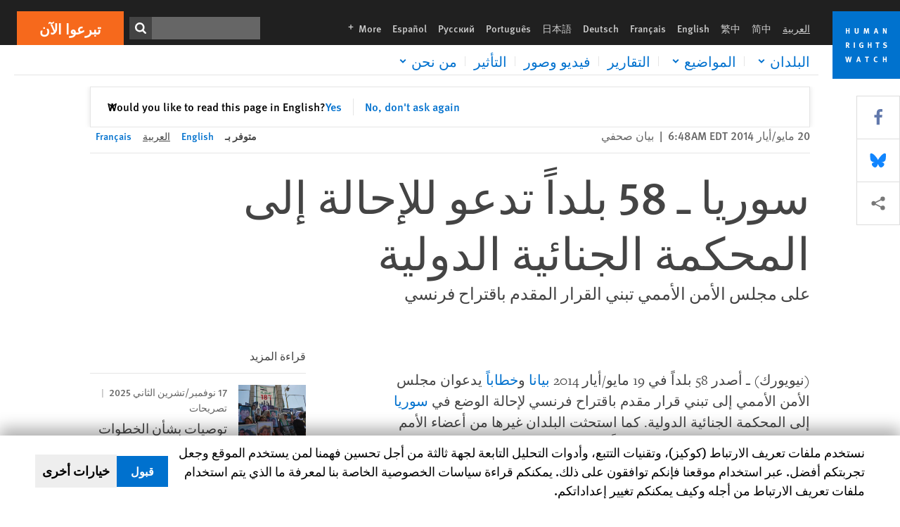

--- FILE ---
content_type: text/html; charset=UTF-8
request_url: https://www.hrw.org/ar/news/2014/05/20/253798
body_size: 45670
content:
<!DOCTYPE html>
<html lang="ar" dir="rtl" prefix="og: https://ogp.me/ns#">
  <head>
    <meta charset="utf-8" />
<script>window['sa_metadata'] = {"title":"\u0633\u0648\u0631\u064a\u0627 \u0640 58 \u0628\u0644\u062f\u0627\u064b \u062a\u062f\u0639\u0648 \u0644\u0644\u0625\u062d\u0627\u0644\u0629 \u0625\u0644\u0649 \u0627\u0644\u0645\u062d\u0643\u0645\u0629 \u0627\u0644\u062c\u0646\u0627\u0626\u064a\u0629 \u0627\u0644\u062f\u0648\u0644\u064a\u0629","langcode":"ar","node_id":"253797","entity_type":"node","node_type":"news","created":"1400582895","region_country":["Middle East\/North Africa","Syria"],"topic":["International Justice","International Criminal Court"],"news_type":["News Release"]};</script>
<script async defer src="/libraries/custom/simpleanalytics.js"></script>
<script src="/modules/custom/hrw_consent/js/hrwconsent.js?v=1.7"></script>
<script>
        HrwConsent = new HrwConsent;
        HrwConsentSettings.domain = 'hrw.org';
        HrwConsentSettings.expires = 365;
      </script>
<script>var _mtm = window._mtm = window._mtm || [];_mtm.push({"mtm.startTime": (new Date().getTime()), "event": "mtm.Start"});var d = document, g = d.createElement("script"), s = d.getElementsByTagName("script")[0];g.type = "text/javascript";g.async = true;g.src="https://open-analytics.hrw.org/js/container_MOFt5fSb.js";s.parentNode.insertBefore(g, s);</script>
<link rel="canonical" href="https://www.hrw.org/ar/news/2014/05/20/253798" />
<meta name="google" content="H_DzcJuJMJKVAO6atlPsK4HHr2WienspT6e74P5fVFY" />
<meta property="og:site_name" content="Human Rights Watch" />
<meta property="og:url" content="https://www.hrw.org/ar/news/2014/05/20/253798" />
<meta property="og:title" content="سوريا ـ 58 بلداً تدعو للإحالة إلى المحكمة الجنائية الدولية" />
<meta property="og:updated_time" content="2020-10-17T19:31:21-0400" />
<meta property="article:publisher" content="https://www.facebook.com/HumanRightsWatch" />
<meta property="article:published_time" content="2014-05-20T06:48:15-0400" />
<meta property="article:modified_time" content="2020-10-17T19:31:21-0400" />
<meta name="twitter:card" content="summary_large_image" />
<meta name="twitter:title" content="سوريا ـ 58 بلداً تدعو للإحالة إلى المحكمة الجنائية الدولية" />
<meta name="twitter:site" content="@hrw" />
<meta name="twitter:site:id" content="14700316" />
<meta name="Generator" content="Drupal 10 (https://www.drupal.org)" />
<meta name="MobileOptimized" content="width" />
<meta name="HandheldFriendly" content="true" />
<meta name="viewport" content="width=device-width, initial-scale=1.0" />
<script type="application/ld+json">{
    "@context": "https://schema.org",
    "@graph": [
        {
            "@type": "NewsArticle",
            "headline": "سوريا ـ 58 بلداً تدعو للإحالة إلى المحكمة الجنائية الدولية",
            "datePublished": "2014-05-20T06:48:15-0400",
            "dateModified": "2020-10-17T19:31:21-0400",
            "publisher": {
                "@type": "NGO",
                "@id": "https://www.hrw.org/ar",
                "name": "Human Rights Watch",
                "url": "https://www.hrw.org/ar",
                "logo": {
                    "@type": "ImageObject",
                    "representativeOfPage": "False",
                    "url": "https://www.hrw.org/ar/themes/custom/hrw_design/dist/app-drupal/assets/logo.svg"
                }
            },
            "mainEntityOfPage": "https://www.hrw.org/ar/news/2014/05/20/253798"
        },
        {
            "@type": "WebPage",
            "@id": "https://www.hrw.org/ar/news/2014/05/20/253798",
            "speakable": {
                "@type": "SpeakableSpecification",
                "cssSelector": "#block-hrw-design-content"
            }
        }
    ]
}</script>
<link rel="icon" href="/sites/default/files/favicon.ico" type="image/vnd.microsoft.icon" />
<script src="/sites/default/files/google_tag/hrw_tag_manager/google_tag.script.js?t8ypun" defer></script>
<link rel="preload" as="font" href="/themes/custom/hrw_design/dist/app-drupal/assets/fonts/main/Fonts/38b5004a-00f0-4ad8-a6f6-4c8fe48b074b.woff2" type="font/woff2" crossorigin />
<link rel="preload" as="font" href="/themes/custom/hrw_design/dist/app-drupal/assets/fonts/main/Fonts/32a02776-64bf-464c-9c4f-4f57df3d72d6.woff2" type="font/woff2" crossorigin />
<link rel="preload" as="font" href="/themes/custom/hrw_design/dist/app-drupal/assets/fonts/main/Fonts/b273cf7b-f375-4188-9216-9101312446b2.woff2" type="font/woff2" crossorigin />
<link rel="preload" as="font" href="/themes/custom/hrw_design/dist/app-drupal/assets/fonts/main/ff_seria_arabic/SeriaArabic.otf" type="font/woff2" crossorigin />
<link rel="preload" as="font" href="/themes/custom/hrw_design/dist/app-drupal/assets/fonts/main/ff_seria_arabic/SeriaArabic-Bold.otf" type="font/woff2" crossorigin />

    <title>سوريا ـ 58 بلداً تدعو للإحالة إلى المحكمة الجنائية الدولية | Human Rights Watch</title>
    <link rel="stylesheet" media="all" href="/sites/default/files/css/css_frTwFJsmOwPYJL47HlOuR1TlXSMYZPree4bDdZh_l-o.css?delta=0&amp;language=ar&amp;theme=hrw_design&amp;include=[base64]" />
<link rel="stylesheet" media="all" href="/sites/default/files/css/css_kkzVUCY_oD8C6DmHlbsS8e2c4rKBc7Iv9WHU8KT6e-E.css?delta=1&amp;language=ar&amp;theme=hrw_design&amp;include=[base64]" />
<link rel="stylesheet" media="print" href="//fast.fonts.net/t/1.css?apiType=css&amp;projectid=b0af8052-798a-4f60-9b66-62993aa79ad2" async defer />
<link rel="stylesheet" media="all" href="/sites/default/files/css/css_Xc-2_72-k9flT2nRTTEFNo7nxfNU4RZ9aPIeVgju3y8.css?delta=3&amp;language=ar&amp;theme=hrw_design&amp;include=[base64]" />

    <script src="/sites/default/files/js/js_tS_eBIoUabe6Zmx6cEF7atTdjtzp9S8D3Gieam-qGpw.js?scope=header&amp;delta=0&amp;language=ar&amp;theme=hrw_design&amp;include=[base64]"></script>

  </head>
  <body class="rtl">
    <noscript><iframe src="https://www.googletagmanager.com/ns.html?id=GTM-W5D7ZP" height="0" width="0" style="display:none;visibility:hidden"></iframe></noscript>
      <div class="dialog-off-canvas-main-canvas" data-off-canvas-main-canvas>
    
<div class="page page--node--news">
      <header>
            <a href="#hrw-cookie-dialog" id="hrw-cookie-popup-skip-link" class="visually-hidden focusable" aria-hidden="true" tabindex="-1">
        Skip to cookie privacy notice
      </a>
      <a href="#main-content" class="visually-hidden focusable">
        Skip to main content
      </a>
      

                <div class="region--header">
          <div class="header-bar hidden xl:flex w-full justify-center relative z-30">
  <span class="bg-gray-900 absolute h-16 w-full z-n10"></span>
  <div class="header-bar__container flex w-lg mt-4">
    <div class="header-bar__logo block absolute z-10 w-14 h-14 xl:w-24 xl:h-24 xl:relative flex-shrink-0">
       <a href="/ar">         <svg xmlns="http://www.w3.org/2000/svg" width="62" height="62" viewBox="0 0 62 62" fill="none">
    <g clip-path="url(#clip0_1358_62)">
        <mask id="mask0_1358_62" style="mask-type:luminance" maskUnits="userSpaceOnUse" x="0" y="0" width="62" height="62">
            <path d="M62 0H0V62H62V0Z" fill="white"/>
        </mask>
        <g mask="url(#mask0_1358_62)">
            <path d="M62 0H0V62H62V0Z" fill="#0072CE"/>
            <path d="M13.2008 18.3186H14.6278V20.5341H15.6424V15.5703H14.6278V17.4974H13.2008V15.5703H12.2081V20.5341H13.2008V18.3186Z" fill="white"/>
            <path d="M23.9124 19.691C23.9854 19.4757 23.9927 19.3844 23.9927 18.9136V15.5703H22.9781V18.7494C22.9781 19.0121 22.9781 19.0851 22.9635 19.191C22.9197 19.5559 22.6423 19.7713 22.2044 19.7713C21.8759 19.7713 21.6386 19.6509 21.5255 19.4282C21.4671 19.3187 21.4416 19.1435 21.4416 18.8333V15.5703H20.4197V19.0267C20.4197 19.5049 20.4708 19.7056 20.635 19.9611C20.9124 20.3954 21.4708 20.6254 22.2263 20.6254C23.2956 20.6254 23.7846 20.0815 23.9124 19.691Z" fill="white"/>
            <path d="M30.7336 20.5341H31.584L32.3687 17.8186C32.4525 17.5193 32.4964 17.3405 32.5547 17.0558C32.5547 17.3186 32.5693 17.5704 32.5912 17.8843L32.7774 20.5341H33.7555L33.3138 15.5703H32.0438L31.3722 18.034C31.2919 18.326 31.2373 18.5851 31.1934 18.8406C31.1495 18.5851 31.1168 18.4136 31.0218 18.0559L30.3723 15.5703H29.0949L28.6313 20.5341H29.6241L29.7957 17.9391C29.8175 17.6325 29.8322 17.3405 29.8322 17.0448C29.8833 17.3295 29.9671 17.6799 30.0328 17.9245L30.7408 20.5305L30.7336 20.5341Z" fill="white"/>
            <path d="M39.7445 17.6069C39.8357 17.2346 39.9781 16.6506 39.9781 16.6506C39.9781 16.6506 40.1279 17.3003 40.179 17.5302C40.2846 18.0084 40.449 18.5303 40.449 18.5303H39.4781C39.584 18.2018 39.6497 17.9646 39.7445 17.6106M39.2373 19.3625H40.6936L41.0437 20.5414H42.1168L40.5512 15.563H39.4744L37.8468 20.5414H38.8906L39.241 19.3625H39.2373Z" fill="white"/>
            <path d="M47.2847 18.4136C47.2775 17.9975 47.27 17.4135 47.2336 17.0047C47.3249 17.3113 47.6277 18.0121 47.9052 18.6325L48.7556 20.5341H49.7994V15.5703H48.8503L48.8724 17.5996C48.8796 17.9427 48.916 18.5778 48.949 18.9647C48.8503 18.607 48.6569 18.0851 48.4051 17.5595L47.4563 15.574H46.3505V20.5378H47.3139L47.2847 18.4172V18.4136Z" fill="white"/>
            <path d="M14.2701 30.6294C14.1351 30.7499 13.949 30.7938 13.5219 30.7938H13.1862V29.4507H13.5438C13.7884 29.4507 13.9928 29.4797 14.1059 29.5236C14.3431 29.6111 14.4636 29.8229 14.4636 30.1294C14.4636 30.3375 14.3906 30.5163 14.2701 30.6294ZM15.511 30.1076C15.511 29.2352 14.9307 28.6514 14.0548 28.6514H12.2044V33.6151H13.1825V31.5421C13.2482 31.5492 13.2884 31.5639 13.3395 31.5857C13.5183 31.6661 13.6679 31.9069 14.1606 32.8012C14.3541 33.1516 14.4307 33.2865 14.6241 33.6151H15.803C15.803 33.6151 14.8942 32.042 14.6095 31.6842C14.5439 31.6003 14.5037 31.5564 14.4015 31.4763C15.0147 31.4617 15.5074 30.8484 15.5074 30.1039" fill="white"/>
            <path d="M20.5693 28.6514H19.5255V33.6151H20.5693V28.6514Z" fill="white"/>
            <path d="M26.5839 31.6735H27.3395V32.8014C27.1751 32.8889 26.9963 32.9219 26.7738 32.9219C26.4527 32.9219 26.1826 32.8232 25.9964 32.6444C25.7481 32.3961 25.6241 31.9363 25.6241 31.2283C25.6241 30.4873 25.7082 29.9509 26.0437 29.6297C26.2153 29.4653 26.4636 29.3815 26.7592 29.3815C27.1386 29.3815 27.4744 29.502 27.7956 29.7683L28.3248 29.1478C27.8906 28.7681 27.3467 28.5747 26.7483 28.5747C26.2773 28.5747 25.9051 28.6806 25.5403 28.9251C24.8469 29.3886 24.5037 30.1334 24.5037 31.1807C24.5037 31.9254 24.6679 32.4509 25.0329 32.9182C25.4344 33.4328 25.9817 33.6736 26.7262 33.6736C27.3103 33.6736 27.8688 33.5312 28.3759 33.2321V30.8595H26.4561L26.5839 31.6735Z" fill="white"/>
            <path d="M34.8723 30.582H33.4453V28.6514H32.4525V33.6151H33.4453V31.4032H34.8723V33.6151H35.8869V28.6514H34.8723V30.582Z" fill="white"/>
            <path d="M39.6096 29.4797H40.821V33.6151H41.8359V29.4797H43.0218L43.1862 28.6514H39.6096V29.4797Z" fill="white"/>
            <path d="M50.0767 32.0528C50.0767 31.3155 49.635 30.7972 48.8213 30.5745L48.2226 30.4103C47.8102 30.2972 47.6753 30.1695 47.6753 29.9104C47.6753 29.5746 47.96 29.3372 48.3687 29.3372C48.7409 29.3372 49.0767 29.4431 49.5256 29.7169L49.9963 29.0014C49.5621 28.6877 48.9453 28.5015 48.3394 28.5015C47.2884 28.5015 46.562 29.1294 46.562 30.0381C46.562 30.3156 46.6352 30.5745 46.7701 30.7972C46.9489 31.0965 47.2554 31.29 47.7482 31.4251L48.2992 31.5747C48.7409 31.6952 48.949 31.8958 48.949 32.217C48.949 32.6587 48.6497 32.896 48.0765 32.896C47.5766 32.896 47.1788 32.739 46.7118 32.4945L46.3395 33.2717C46.8395 33.5564 47.4672 33.7209 48.0329 33.7209C49.2702 33.7209 50.0838 33.0565 50.0838 32.0491" fill="white"/>
            <path d="M16.1934 43.6195C16.0876 44.1048 15.938 45.1122 15.9234 45.2692C15.9234 45.2692 15.8029 44.4188 15.708 43.9552L15.2518 41.7324H14.1606L13.719 43.7397C13.5693 44.4259 13.4818 45.134 13.4635 45.3274C13.4635 45.3274 13.3978 44.6194 13.2007 43.6924L12.7737 41.7359H11.7153L12.9015 46.7435H14.0365L14.4489 44.7069C14.5985 43.9771 14.6861 43.2799 14.6861 43.2799C14.7007 43.4149 14.7774 44.0574 14.9197 44.7216L15.3613 46.7435H16.4526L17.6533 41.7359H16.6022L16.1934 43.6229V43.6195Z" fill="white"/>
            <path d="M23.4271 44.6925C23.5329 44.3641 23.5986 44.1268 23.6935 43.7729C23.7847 43.4004 23.9307 42.8166 23.9307 42.8166C23.9307 42.8166 24.0804 43.4661 24.1314 43.6963C24.2373 44.1742 24.4015 44.6962 24.4015 44.6962H23.4307L23.4271 44.6925ZM23.4198 41.7217L21.792 46.7H22.8358L23.1862 45.521H24.6424L24.9927 46.7H26.0621L24.5001 41.7217H23.4234H23.4198Z" fill="white"/>
            <path d="M29.916 42.561H31.1314V46.6999H32.146V42.561H33.3322L33.4964 41.7324H29.916V42.561Z" fill="white"/>
            <path d="M40.1351 46.0139C39.708 46.0139 39.3794 45.8204 39.1788 45.4554C39.0293 45.1853 38.9707 44.8059 38.9707 44.1269C38.9707 43.5465 39.0583 43.1341 39.2482 42.8494C39.4271 42.5868 39.7554 42.4189 40.0912 42.4189C40.3685 42.4189 40.6351 42.5099 40.8831 42.6961L41.3322 42.0174C41.0621 41.78 40.5693 41.623 40.0766 41.623C39.2773 41.623 38.562 42.0538 38.1789 42.7728C37.9524 43.2036 37.8431 43.6926 37.8431 44.3166C37.8431 45.0467 38.0437 45.6454 38.4415 46.0942C38.8467 46.5578 39.376 46.7805 40.0619 46.7805C40.6276 46.7805 41.0475 46.6381 41.4416 46.3167L40.9852 45.689C40.6933 45.9263 40.427 46.0102 40.1351 46.0102" fill="white"/>
            <path d="M48.7774 43.6631H47.3504V41.7324H46.3576V46.6999H47.3504V44.4842H48.7774V46.6999H49.7919V41.7324H48.7774V43.6631Z" fill="white"/>
        </g>
    </g>
    <defs>
        <clipPath id="clip0_1358_62">
            <rect width="62" height="62" fill="white"/>
        </clipPath>
    </defs>
</svg>       </a>     </div>
    <div class="header-bar__content flex flex-col w-full">
      <div class="header-bar__content-inner flex justify-end w-full xl:justify-between xl:pl-6 bg-gray-900 text-white">
        <div class="header-bar__language hidden xl:inline-flex items-center">
          



  <nav aria-label="اللغات" class="translations-bar items-baseline inline-flex flex-wrap ">
    <ul class="translations-bar__languages-list inline-flex flex-wrap ">
          <li class="translations-bar__language">
                <span
           class=" font-sans text-xs lg:text-sm px-1 x2l:px-2 active underline text-gray-400"
           xml:lang="ar" lang="ar">
          العربية
        </span>
        
      </li>
          <li class="translations-bar__language">
                  <a href="/zh-hans"
             title="Chinese Simplified"
             class="language-link font-sans text-xs lg:text-sm px-1 x2l:px-2 hover-focus:underline text-gray-400 hover-focus:text-white"
             xml:lang="zh-hans" lang="zh-hans">
            简中
          </a>
        
      </li>
          <li class="translations-bar__language">
                  <a href="/zh-hant"
             title="Chinese Traditional"
             class="language-link font-sans text-xs lg:text-sm px-1 x2l:px-2 hover-focus:underline text-gray-400 hover-focus:text-white"
             xml:lang="zh-hant" lang="zh-hant">
            繁中
          </a>
        
      </li>
          <li class="translations-bar__language">
                  <a href="/news/2014/05/20/syria-58-countries-urge-icc-referral"
             title="English"
             class="language-link font-sans text-xs lg:text-sm px-1 x2l:px-2 hover-focus:underline text-gray-400 hover-focus:text-white"
             xml:lang="en" lang="en">
            English
          </a>
        
      </li>
          <li class="translations-bar__language">
                  <a href="/fr/news/2014/05/19/syrie-58-pays-appellent-une-saisine-de-la-cpi"
             title="French"
             class="language-link font-sans text-xs lg:text-sm px-1 x2l:px-2 hover-focus:underline text-gray-400 hover-focus:text-white"
             xml:lang="fr" lang="fr">
            Français
          </a>
        
      </li>
          <li class="translations-bar__language">
                  <a href="/de"
             title="German"
             class="language-link font-sans text-xs lg:text-sm px-1 x2l:px-2 hover-focus:underline text-gray-400 hover-focus:text-white"
             xml:lang="de" lang="de">
            Deutsch
          </a>
        
      </li>
          <li class="translations-bar__language">
                  <a href="/ja"
             title="Japanese"
             class="language-link font-sans text-xs lg:text-sm px-1 x2l:px-2 hover-focus:underline text-gray-400 hover-focus:text-white"
             xml:lang="ja" lang="ja">
            日本語
          </a>
        
      </li>
          <li class="translations-bar__language">
                  <a href="/pt"
             title="Portugese"
             class="language-link font-sans text-xs lg:text-sm px-1 x2l:px-2 hover-focus:underline text-gray-400 hover-focus:text-white"
             xml:lang="pt" lang="pt">
            Português
          </a>
        
      </li>
          <li class="translations-bar__language">
                  <a href="/ru"
             title="Russian"
             class="language-link font-sans text-xs lg:text-sm px-1 x2l:px-2 hover-focus:underline text-gray-400 hover-focus:text-white"
             xml:lang="ru" lang="ru">
            Русский
          </a>
        
      </li>
          <li class="translations-bar__language">
                  <a href="/es"
             title="Spanish"
             class="language-link font-sans text-xs lg:text-sm px-1 x2l:px-2 hover-focus:underline text-gray-400 hover-focus:text-white"
             xml:lang="es" lang="es">
            Español
          </a>
        
      </li>
              <li class="translations-bar__language">
        <a href="/ar/languages?language=ar"
           title="More"
           class="language-link font-sans text-xs lg:text-sm px-1 x2l:px-2 hover-focus:underline text-gray-400 hover-focus:text-white">
          More <span class='sr-only'>languages</span>
          


<div class="icon fill-current  w-4 inline-block">
  <svg viewBox="0 0 20 20" fill="currentColor"  role="img"  focusable="false"  aria-hidden="true"  >
        <use xlink:href="/themes/custom/hrw_design/dist/app-drupal/assets/spritemap.svg?cacheBuster=250315#sprite-plus"></use>
  </svg>
</div>
        </a>
      </li>
      </ul>
</nav>


        </div>
        <div class="header-bar__utilities flex flex-col-reverse w-full xl:w-auto xl:flex-row xl:items-center">
          <div class="header-bar__search hidden xl:p-0 xl:mr-2 xl:flex">
                          <div class="search-input">
      <form class="search-form" action="/ar/sitesearch" method="get"
          id="search_form_1998051291" accept-charset="UTF-8">
      <div class="flex">
        <div class="form-item form-type-textfield inline-block flex-grow">
          <label class="sr-only text-white" for="apachesolr_panels_search_form_1190890645">ابحث</label>
          <input title="Enter the terms you wish to search for."
                 type="text"
                 id="apachesolr_panels_search_form_1190890645"
                 name="search"
                 value=""
                 size="15"
                 maxlength="128"
                 class="form-text relative bg-gray-700 text-white h-8 py-1 px-2 text-sm font-light w-full">
        </div>
        <button type="submit" value="Search" title="ابحث" class="form-submit inline-flex justify-center h-8 w-8 bg-gray-900 hover-focus:bg-black text-white xl:bg-gray-800">
          


<div class="icon fill-current self-center w-4 inline-block">
  <svg viewBox="0 0 20 20" fill="currentColor"  role="img"  focusable="false"  aria-hidden="true"  >
        <use xlink:href="/themes/custom/hrw_design/dist/app-drupal/assets/spritemap.svg?cacheBuster=250315#sprite-search"></use>
  </svg>
</div>
        </button>
      </div>
    </form>
  </div>
                      </div>
          <div class="header-bar__cta flex justify-end xl:block">
                          






<a   class="uppercase btn btn-secondary btn-lg  h-12 font-bold w-full" href=https://donate.hrw.org/page/107245/donate/1?ea.tracking.id=EP2022EVpgdonate&amp;promo_id=1000>
        <span class="btn-text ">تبرعوا الآن</span>
  </a>
                      </div>
        </div>
                      </div>
      <div class="header-bar__nav flex mobile-hide-position flex-col max-h-0 overflow-hidden transition justify-start xl:flex-row xl:overflow-visible xl:max-h-full">
                                  <div class="header-bar__nav-wrapper w-full xl:pt-1 xl:pl-5">
            
<noscript>
  <header class="w-full">
    <div class="nav-desktop">
              <div class="nav-desktop__content flex w-full justify-start">
          <ul role="tablist" class="nav-desktop__primary flex flex-row flex-wrap flex-grow mb-4 relative list-none p-0 border-b border-gray-200">
                          <li itemid="" role="tab" class="nav-desktop__menu-item items-baseline p-0 relative separator-bar-absolute">
                <div class="menu-item__item-content py-2 xl:p-1 x2l:px-3 x3l:px-5 bg-white text-blue-700 text-xl font-light relative hover:text-white hover-focus:bg-blue-700">
                  <a href="/ar/countries">البلدان</a>
                </div>
              </li>
                          <li itemid="" role="tab" class="nav-desktop__menu-item items-baseline p-0 relative separator-bar-absolute">
                <div class="menu-item__item-content py-2 xl:p-1 x2l:px-3 x3l:px-5 bg-white text-blue-700 text-xl font-light relative hover:text-white hover-focus:bg-blue-700">
                  <a href="/ar/topic/hqwq-almrat">الموضوعات</a>
                </div>
              </li>
                          <li itemid="" role="tab" class="nav-desktop__menu-item items-baseline p-0 relative separator-bar-absolute">
                <div class="menu-item__item-content py-2 xl:p-1 x2l:px-3 x3l:px-5 bg-white text-blue-700 text-xl font-light relative hover:text-white hover-focus:bg-blue-700">
                  <a href="/ar/publications">التقارير</a>
                </div>
              </li>
                          <li itemid="" role="tab" class="nav-desktop__menu-item items-baseline p-0 relative separator-bar-absolute">
                <div class="menu-item__item-content py-2 xl:p-1 x2l:px-3 x3l:px-5 bg-white text-blue-700 text-xl font-light relative hover:text-white hover-focus:bg-blue-700">
                  <a href="/ar/video-photos">الفيديو&amp;الصور الفوتوغرافية</a>
                </div>
              </li>
                          <li itemid="" role="tab" class="nav-desktop__menu-item items-baseline p-0 relative separator-bar-absolute">
                <div class="menu-item__item-content py-2 xl:p-1 x2l:px-3 x3l:px-5 bg-white text-blue-700 text-xl font-light relative hover:text-white hover-focus:bg-blue-700">
                  <a href="/ar/node/378413">التأثير</a>
                </div>
              </li>
                          <li itemid="" role="tab" class="nav-desktop__menu-item items-baseline p-0 relative separator-bar-absolute">
                <div class="menu-item__item-content py-2 xl:p-1 x2l:px-3 x3l:px-5 bg-white text-blue-700 text-xl font-light relative hover:text-white hover-focus:bg-blue-700">
                  <a href="/about/about-us">عنا</a>
                </div>
              </li>
                      </ul>
        </div>
                </div>
  </header>
</noscript>
            
<div id="vue-header"></div>
          </div>
                              </div>
      
    </div>
  </div>
</div>
                                                                                                                                <div class="mobile_header" id="hrw_components__mobile_header">
  <div class="mobile_header__wrapper">
    <div class="mobile_header__logo">
              <a href="/ar">
            <svg xmlns="http://www.w3.org/2000/svg" width="62" height="62" viewBox="0 0 62 62" fill="none">
    <g clip-path="url(#clip0_1358_62)">
        <mask id="mask0_1358_62" style="mask-type:luminance" maskUnits="userSpaceOnUse" x="0" y="0" width="62" height="62">
            <path d="M62 0H0V62H62V0Z" fill="white"/>
        </mask>
        <g mask="url(#mask0_1358_62)">
            <path d="M62 0H0V62H62V0Z" fill="#0072CE"/>
            <path d="M13.2008 18.3186H14.6278V20.5341H15.6424V15.5703H14.6278V17.4974H13.2008V15.5703H12.2081V20.5341H13.2008V18.3186Z" fill="white"/>
            <path d="M23.9124 19.691C23.9854 19.4757 23.9927 19.3844 23.9927 18.9136V15.5703H22.9781V18.7494C22.9781 19.0121 22.9781 19.0851 22.9635 19.191C22.9197 19.5559 22.6423 19.7713 22.2044 19.7713C21.8759 19.7713 21.6386 19.6509 21.5255 19.4282C21.4671 19.3187 21.4416 19.1435 21.4416 18.8333V15.5703H20.4197V19.0267C20.4197 19.5049 20.4708 19.7056 20.635 19.9611C20.9124 20.3954 21.4708 20.6254 22.2263 20.6254C23.2956 20.6254 23.7846 20.0815 23.9124 19.691Z" fill="white"/>
            <path d="M30.7336 20.5341H31.584L32.3687 17.8186C32.4525 17.5193 32.4964 17.3405 32.5547 17.0558C32.5547 17.3186 32.5693 17.5704 32.5912 17.8843L32.7774 20.5341H33.7555L33.3138 15.5703H32.0438L31.3722 18.034C31.2919 18.326 31.2373 18.5851 31.1934 18.8406C31.1495 18.5851 31.1168 18.4136 31.0218 18.0559L30.3723 15.5703H29.0949L28.6313 20.5341H29.6241L29.7957 17.9391C29.8175 17.6325 29.8322 17.3405 29.8322 17.0448C29.8833 17.3295 29.9671 17.6799 30.0328 17.9245L30.7408 20.5305L30.7336 20.5341Z" fill="white"/>
            <path d="M39.7445 17.6069C39.8357 17.2346 39.9781 16.6506 39.9781 16.6506C39.9781 16.6506 40.1279 17.3003 40.179 17.5302C40.2846 18.0084 40.449 18.5303 40.449 18.5303H39.4781C39.584 18.2018 39.6497 17.9646 39.7445 17.6106M39.2373 19.3625H40.6936L41.0437 20.5414H42.1168L40.5512 15.563H39.4744L37.8468 20.5414H38.8906L39.241 19.3625H39.2373Z" fill="white"/>
            <path d="M47.2847 18.4136C47.2775 17.9975 47.27 17.4135 47.2336 17.0047C47.3249 17.3113 47.6277 18.0121 47.9052 18.6325L48.7556 20.5341H49.7994V15.5703H48.8503L48.8724 17.5996C48.8796 17.9427 48.916 18.5778 48.949 18.9647C48.8503 18.607 48.6569 18.0851 48.4051 17.5595L47.4563 15.574H46.3505V20.5378H47.3139L47.2847 18.4172V18.4136Z" fill="white"/>
            <path d="M14.2701 30.6294C14.1351 30.7499 13.949 30.7938 13.5219 30.7938H13.1862V29.4507H13.5438C13.7884 29.4507 13.9928 29.4797 14.1059 29.5236C14.3431 29.6111 14.4636 29.8229 14.4636 30.1294C14.4636 30.3375 14.3906 30.5163 14.2701 30.6294ZM15.511 30.1076C15.511 29.2352 14.9307 28.6514 14.0548 28.6514H12.2044V33.6151H13.1825V31.5421C13.2482 31.5492 13.2884 31.5639 13.3395 31.5857C13.5183 31.6661 13.6679 31.9069 14.1606 32.8012C14.3541 33.1516 14.4307 33.2865 14.6241 33.6151H15.803C15.803 33.6151 14.8942 32.042 14.6095 31.6842C14.5439 31.6003 14.5037 31.5564 14.4015 31.4763C15.0147 31.4617 15.5074 30.8484 15.5074 30.1039" fill="white"/>
            <path d="M20.5693 28.6514H19.5255V33.6151H20.5693V28.6514Z" fill="white"/>
            <path d="M26.5839 31.6735H27.3395V32.8014C27.1751 32.8889 26.9963 32.9219 26.7738 32.9219C26.4527 32.9219 26.1826 32.8232 25.9964 32.6444C25.7481 32.3961 25.6241 31.9363 25.6241 31.2283C25.6241 30.4873 25.7082 29.9509 26.0437 29.6297C26.2153 29.4653 26.4636 29.3815 26.7592 29.3815C27.1386 29.3815 27.4744 29.502 27.7956 29.7683L28.3248 29.1478C27.8906 28.7681 27.3467 28.5747 26.7483 28.5747C26.2773 28.5747 25.9051 28.6806 25.5403 28.9251C24.8469 29.3886 24.5037 30.1334 24.5037 31.1807C24.5037 31.9254 24.6679 32.4509 25.0329 32.9182C25.4344 33.4328 25.9817 33.6736 26.7262 33.6736C27.3103 33.6736 27.8688 33.5312 28.3759 33.2321V30.8595H26.4561L26.5839 31.6735Z" fill="white"/>
            <path d="M34.8723 30.582H33.4453V28.6514H32.4525V33.6151H33.4453V31.4032H34.8723V33.6151H35.8869V28.6514H34.8723V30.582Z" fill="white"/>
            <path d="M39.6096 29.4797H40.821V33.6151H41.8359V29.4797H43.0218L43.1862 28.6514H39.6096V29.4797Z" fill="white"/>
            <path d="M50.0767 32.0528C50.0767 31.3155 49.635 30.7972 48.8213 30.5745L48.2226 30.4103C47.8102 30.2972 47.6753 30.1695 47.6753 29.9104C47.6753 29.5746 47.96 29.3372 48.3687 29.3372C48.7409 29.3372 49.0767 29.4431 49.5256 29.7169L49.9963 29.0014C49.5621 28.6877 48.9453 28.5015 48.3394 28.5015C47.2884 28.5015 46.562 29.1294 46.562 30.0381C46.562 30.3156 46.6352 30.5745 46.7701 30.7972C46.9489 31.0965 47.2554 31.29 47.7482 31.4251L48.2992 31.5747C48.7409 31.6952 48.949 31.8958 48.949 32.217C48.949 32.6587 48.6497 32.896 48.0765 32.896C47.5766 32.896 47.1788 32.739 46.7118 32.4945L46.3395 33.2717C46.8395 33.5564 47.4672 33.7209 48.0329 33.7209C49.2702 33.7209 50.0838 33.0565 50.0838 32.0491" fill="white"/>
            <path d="M16.1934 43.6195C16.0876 44.1048 15.938 45.1122 15.9234 45.2692C15.9234 45.2692 15.8029 44.4188 15.708 43.9552L15.2518 41.7324H14.1606L13.719 43.7397C13.5693 44.4259 13.4818 45.134 13.4635 45.3274C13.4635 45.3274 13.3978 44.6194 13.2007 43.6924L12.7737 41.7359H11.7153L12.9015 46.7435H14.0365L14.4489 44.7069C14.5985 43.9771 14.6861 43.2799 14.6861 43.2799C14.7007 43.4149 14.7774 44.0574 14.9197 44.7216L15.3613 46.7435H16.4526L17.6533 41.7359H16.6022L16.1934 43.6229V43.6195Z" fill="white"/>
            <path d="M23.4271 44.6925C23.5329 44.3641 23.5986 44.1268 23.6935 43.7729C23.7847 43.4004 23.9307 42.8166 23.9307 42.8166C23.9307 42.8166 24.0804 43.4661 24.1314 43.6963C24.2373 44.1742 24.4015 44.6962 24.4015 44.6962H23.4307L23.4271 44.6925ZM23.4198 41.7217L21.792 46.7H22.8358L23.1862 45.521H24.6424L24.9927 46.7H26.0621L24.5001 41.7217H23.4234H23.4198Z" fill="white"/>
            <path d="M29.916 42.561H31.1314V46.6999H32.146V42.561H33.3322L33.4964 41.7324H29.916V42.561Z" fill="white"/>
            <path d="M40.1351 46.0139C39.708 46.0139 39.3794 45.8204 39.1788 45.4554C39.0293 45.1853 38.9707 44.8059 38.9707 44.1269C38.9707 43.5465 39.0583 43.1341 39.2482 42.8494C39.4271 42.5868 39.7554 42.4189 40.0912 42.4189C40.3685 42.4189 40.6351 42.5099 40.8831 42.6961L41.3322 42.0174C41.0621 41.78 40.5693 41.623 40.0766 41.623C39.2773 41.623 38.562 42.0538 38.1789 42.7728C37.9524 43.2036 37.8431 43.6926 37.8431 44.3166C37.8431 45.0467 38.0437 45.6454 38.4415 46.0942C38.8467 46.5578 39.376 46.7805 40.0619 46.7805C40.6276 46.7805 41.0475 46.6381 41.4416 46.3167L40.9852 45.689C40.6933 45.9263 40.427 46.0102 40.1351 46.0102" fill="white"/>
            <path d="M48.7774 43.6631H47.3504V41.7324H46.3576V46.6999H47.3504V44.4842H48.7774V46.6999H49.7919V41.7324H48.7774V43.6631Z" fill="white"/>
        </g>
    </g>
    <defs>
        <clipPath id="clip0_1358_62">
            <rect width="62" height="62" fill="white"/>
        </clipPath>
    </defs>
</svg>              </a>
          </div>
            <dialog class="mobile_menu" id="mobile-menu-mobile_header__mobile_menu" >
  <div class="modal-header">
    <div class="mobile_menu__close">
      <button type="button"                onclick="this.closest(&#039;dialog&#039;).close()"         data-component-id="hrw_components:button" class="hrw-button hrw-modal--close"
>
  <span class="sr-only">إغلاق</span>
      <svg width="24" height="24" viewBox="0 0 24 24" fill="none" xmlns="http://www.w3.org/2000/svg">
<path d="M6.12132 4L20.2635 18.1421L18.1421 20.2635L4 6.12132L6.12132 4Z" fill="#0071CE"/>
<path d="M20.2635 6.12132L6.12132 20.2635L4 18.1421L18.1421 4L20.2635 6.12132Z" fill="#0071CE"/>
</svg>

    </button>
    </div>
    <div class="mobile_menu__search_wrapper">
      <form action="/sitesearch" method="get" accept-charset="UTF-8" class="mobile_menu__search_form">
        <label for="mobile_menu__search" class="sr-only">ابحث</label>
        <input type="search" name="search" placeholder="Search hrw.org" id="mobile_menu__search" class="mobile_menu__search_input" autocomplete="off" aria-required="true" required/>
        <button                          type="submit" aria-polite="live" data-component-id="hrw_components:button" class="hrw-button mobile_menu__search_button"
>
  <span class="sr-only">ابحث</span>
      <?xml version="1.0" encoding="UTF-8"?>
<svg id="Layer_1" data-name="Layer 1" xmlns="http://www.w3.org/2000/svg" version="1.1" viewBox="0 0 24 24" width="24" height="24">
  <defs>
    <style>
      .cls-1 {
      fill: #0072ce;
      stroke-width: 0px;
      }
    </style>
  </defs>
  <path class="cls-1" d="M15.5,13.5c.7-1.1,1.1-2.4,1.1-3.7,0-3.8-3.1-6.9-6.9-6.9s-6.9,3.1-6.9,6.9,3.1,6.9,6.9,6.9,2.6-.4,3.7-1.1l4.6,4.6,2.1-2.1-4.6-4.6ZM9.8,13.7c-2.2,0-4-1.8-4-4s1.8-4,4-4,4,1.8,4,4-1.8,4-4,4Z"/>
</svg>
    </button>
      </form>
    </div>
  </div>
  <nav class="modal-body" aria-labelledby="mobile-menu-nav-mobile_header__mobile_menu">
    <h2 class="sr-only" id="mobile-menu-nav-mobile_header__mobile_menu">Primary navigation</h2>
      <div class="mobile_menu_item" data-component-id="hrw_components:mobile_menu_tree">
                      <button type="button"                         aria-expanded="false" aria-controls="mobile_menu_tree:2cddc307-64ce-4763-90a6-8129bf70afe4" aria-label="Click to expand البلدان" data-label-expand="Click to expand البلدان" data-label-close="Click to close البلدان" data-component-id="hrw_components:button" class="hrw-button mobile_menu_item__button"
>
  <span >البلدان</span>
      <svg width="24" height="24" viewBox="0 0 24 24" fill="none" xmlns="http://www.w3.org/2000/svg">
<path d="M12 16.4501L4 10.2508L6.31511 7.5498L12 11.8713L17.6334 7.5498L20 10.2508L12 16.4501Z" fill="#0071CE"/>
</svg>

    </button>
      <div class="mobile_menu_submenu" data-component-id="hrw_components:mobile_menu_tree" id="mobile_menu_tree:2cddc307-64ce-4763-90a6-8129bf70afe4">
          <div class="mobile_menu_item" data-component-id="hrw_components:mobile_menu_tree">
                      <button type="button"                         aria-expanded="false" aria-controls="taxonomy_menu.menu_link:taxonomy_menu.menu_link.region.9452" aria-label="Click to expand آسيا" data-label-expand="Click to expand آسيا" data-label-close="Click to close آسيا" data-component-id="hrw_components:button" class="hrw-button mobile_menu_item__button"
>
  <span >آسيا</span>
      <svg width="24" height="24" viewBox="0 0 24 24" fill="none" xmlns="http://www.w3.org/2000/svg">
<path d="M12 16.4501L4 10.2508L6.31511 7.5498L12 11.8713L17.6334 7.5498L20 10.2508L12 16.4501Z" fill="#0071CE"/>
</svg>

    </button>
      <div class="mobile_menu_submenu" data-component-id="hrw_components:mobile_menu_tree" id="taxonomy_menu.menu_link:taxonomy_menu.menu_link.region.9452">
          <div class="mobile_menu_item" data-component-id="hrw_components:mobile_menu_tree">
          <a href="/ar/asia">All آسيا</a>
      </div>
  <div class="mobile_menu_item" data-component-id="hrw_components:mobile_menu_tree">
          <a href="/ar/asia/afghanstan">أفغانستان</a>
      </div>
  <div class="mobile_menu_item" data-component-id="hrw_components:mobile_menu_tree">
          <a href="/ar/asia/lsyn-wltbt">الصين والتبت</a>
      </div>
  <div class="mobile_menu_item" data-component-id="hrw_components:mobile_menu_tree">
          <a href="/ar/asia/philippines">الفلبين</a>
      </div>
  <div class="mobile_menu_item" data-component-id="hrw_components:mobile_menu_tree">
          <a href="/ar/asia/india">الهند</a>
      </div>
  <div class="mobile_menu_item" data-component-id="hrw_components:mobile_menu_tree">
          <a href="/ar/asia/japan">اليابان</a>
      </div>
  <div class="mobile_menu_item" data-component-id="hrw_components:mobile_menu_tree">
          <a href="/ar/asia/indonesia">أندونيسيا</a>
      </div>
  <div class="mobile_menu_item" data-component-id="hrw_components:mobile_menu_tree">
          <a href="/ar/asia/pakistan">باكستان</a>
      </div>
  <div class="mobile_menu_item" data-component-id="hrw_components:mobile_menu_tree">
          <a href="/ar/asia/bangladesh">بنغلاديش</a>
      </div>
  <div class="mobile_menu_item" data-component-id="hrw_components:mobile_menu_tree">
          <a href="/ar/asia/tylnd">تايلاند</a>
      </div>
  <div class="mobile_menu_item" data-component-id="hrw_components:mobile_menu_tree">
          <a href="/ar/asia/tonga">تونجا</a>
      </div>
  <div class="mobile_menu_item" data-component-id="hrw_components:mobile_menu_tree">
          <a href="/ar/asia/tymwr-alshrqyt">تيمور الشرقية</a>
      </div>
  <div class="mobile_menu_item" data-component-id="hrw_components:mobile_menu_tree">
          <a href="/ar/asia/sri-lanka">سريلانكا</a>
      </div>
  <div class="mobile_menu_item" data-component-id="hrw_components:mobile_menu_tree">
          <a href="/ar/asia/singapore">سنغافورة</a>
      </div>
  <div class="mobile_menu_item" data-component-id="hrw_components:mobile_menu_tree">
          <a href="/ar/asia/ghynya-aljdydt">غينيا الجديدة</a>
      </div>
  <div class="mobile_menu_item" data-component-id="hrw_components:mobile_menu_tree">
          <a href="/ar/asia/vietnam">فيتنام</a>
      </div>
  <div class="mobile_menu_item" data-component-id="hrw_components:mobile_menu_tree">
          <a href="/ar/asia/fiji">فيجية</a>
      </div>
  <div class="mobile_menu_item" data-component-id="hrw_components:mobile_menu_tree">
          <a href="/ar/asia/kmbwdya">كمبوديا</a>
      </div>
  <div class="mobile_menu_item" data-component-id="hrw_components:mobile_menu_tree">
          <a href="/ar/asia/south-korea">كوريا الجنوبية</a>
      </div>
  <div class="mobile_menu_item" data-component-id="hrw_components:mobile_menu_tree">
          <a href="/ar/asia/north-korea">كوريا الشمالية</a>
      </div>
  <div class="mobile_menu_item" data-component-id="hrw_components:mobile_menu_tree">
          <a href="/ar/asia/laws">لاوس</a>
      </div>
  <div class="mobile_menu_item" data-component-id="hrw_components:mobile_menu_tree">
          <a href="/ar/asia/malaysia">ماليزيا</a>
      </div>
  <div class="mobile_menu_item" data-component-id="hrw_components:mobile_menu_tree">
          <a href="/ar/asia/myanmar-burma">ميانمار(بورما)</a>
      </div>
  <div class="mobile_menu_item" data-component-id="hrw_components:mobile_menu_tree">
          <a href="/ar/asia/nauru">ناورو</a>
      </div>
  <div class="mobile_menu_item" data-component-id="hrw_components:mobile_menu_tree">
          <a href="/ar/asia/nepal">نيبال</a>
      </div>
      </div>
      </div>
  <div class="mobile_menu_item" data-component-id="hrw_components:mobile_menu_tree">
                      <button type="button"                         aria-expanded="false" aria-controls="taxonomy_menu.menu_link:taxonomy_menu.menu_link.region.9450" aria-label="Click to expand أفريقيا" data-label-expand="Click to expand أفريقيا" data-label-close="Click to close أفريقيا" data-component-id="hrw_components:button" class="hrw-button mobile_menu_item__button"
>
  <span >أفريقيا</span>
      <svg width="24" height="24" viewBox="0 0 24 24" fill="none" xmlns="http://www.w3.org/2000/svg">
<path d="M12 16.4501L4 10.2508L6.31511 7.5498L12 11.8713L17.6334 7.5498L20 10.2508L12 16.4501Z" fill="#0071CE"/>
</svg>

    </button>
      <div class="mobile_menu_submenu" data-component-id="hrw_components:mobile_menu_tree" id="taxonomy_menu.menu_link:taxonomy_menu.menu_link.region.9450">
          <div class="mobile_menu_item" data-component-id="hrw_components:mobile_menu_tree">
          <a href="/ar/africa">All أفريقيا</a>
      </div>
  <div class="mobile_menu_item" data-component-id="hrw_components:mobile_menu_tree">
          <a href="/ar/africa/ethiopia">أثيوبيا</a>
      </div>
  <div class="mobile_menu_item" data-component-id="hrw_components:mobile_menu_tree">
          <a href="/ar/africa/eritrea">إريتريا</a>
      </div>
  <div class="mobile_menu_item" data-component-id="hrw_components:mobile_menu_tree">
          <a href="/ar/africa/senegal">السنغال</a>
      </div>
  <div class="mobile_menu_item" data-component-id="hrw_components:mobile_menu_tree">
          <a href="/ar/africa/sudan">السودان</a>
      </div>
  <div class="mobile_menu_item" data-component-id="hrw_components:mobile_menu_tree">
          <a href="/ar/africa/somalia">الصومال</a>
      </div>
  <div class="mobile_menu_item" data-component-id="hrw_components:mobile_menu_tree">
          <a href="/ar/africa/cameroon">الكاميرون</a>
      </div>
  <div class="mobile_menu_item" data-component-id="hrw_components:mobile_menu_tree">
          <a href="/ar/africa/niger">النيجر</a>
      </div>
  <div class="mobile_menu_item" data-component-id="hrw_components:mobile_menu_tree">
          <a href="/ar/africa/angola">أنجولا</a>
      </div>
  <div class="mobile_menu_item" data-component-id="hrw_components:mobile_menu_tree">
          <a href="/ar/afryqya/burkina-faso">بوركينا فاسو</a>
      </div>
  <div class="mobile_menu_item" data-component-id="hrw_components:mobile_menu_tree">
          <a href="/ar/africa/burundi">بوروندي</a>
      </div>
  <div class="mobile_menu_item" data-component-id="hrw_components:mobile_menu_tree">
          <a href="/ar/africa/chad">تشاد</a>
      </div>
  <div class="mobile_menu_item" data-component-id="hrw_components:mobile_menu_tree">
          <a href="/ar/africa/tanzania">تنزانيا وزنزبار</a>
      </div>
  <div class="mobile_menu_item" data-component-id="hrw_components:mobile_menu_tree">
          <a href="/ar/afryqya/jmhwryt-afryqya-alwsty">جمهورية أفريقيا الوسطى</a>
      </div>
  <div class="mobile_menu_item" data-component-id="hrw_components:mobile_menu_tree">
          <a href="/ar/africa/democratic-republic-congo">جمهورية الكونغو الديمقراطية</a>
      </div>
  <div class="mobile_menu_item" data-component-id="hrw_components:mobile_menu_tree">
          <a href="/ar/africa/south-africa">جنوب أفريقيا</a>
      </div>
  <div class="mobile_menu_item" data-component-id="hrw_components:mobile_menu_tree">
          <a href="/ar/africa/south-sudan">جنوب السودان</a>
      </div>
  <div class="mobile_menu_item" data-component-id="hrw_components:mobile_menu_tree">
          <a href="/ar/africa/rwanda">رواندا</a>
      </div>
  <div class="mobile_menu_item" data-component-id="hrw_components:mobile_menu_tree">
          <a href="/ar/africa/zambia">زامبيا</a>
      </div>
  <div class="mobile_menu_item" data-component-id="hrw_components:mobile_menu_tree">
          <a href="/ar/africa/zimbabwe">زيمبابوي</a>
      </div>
  <div class="mobile_menu_item" data-component-id="hrw_components:mobile_menu_tree">
          <a href="/ar/africa/cote-divoire">ساحل العاج</a>
      </div>
  <div class="mobile_menu_item" data-component-id="hrw_components:mobile_menu_tree">
          <a href="/ar/africa/sierra-leone">سيراليون</a>
      </div>
  <div class="mobile_menu_item" data-component-id="hrw_components:mobile_menu_tree">
          <a href="/ar/africa/guinea">غينيا</a>
      </div>
  <div class="mobile_menu_item" data-component-id="hrw_components:mobile_menu_tree">
          <a href="/ar/africa/equatorial-guinea">غينيا الأستوائية</a>
      </div>
  <div class="mobile_menu_item" data-component-id="hrw_components:mobile_menu_tree">
          <a href="/ar/africa/kenya">كينيا</a>
      </div>
  <div class="mobile_menu_item" data-component-id="hrw_components:mobile_menu_tree">
          <a href="/ar/africa/liberia">ليبيريا</a>
      </div>
  <div class="mobile_menu_item" data-component-id="hrw_components:mobile_menu_tree">
          <a href="/ar/africa/mali">مالي</a>
      </div>
  <div class="mobile_menu_item" data-component-id="hrw_components:mobile_menu_tree">
          <a href="/ar/africa/nigeria">نيجيريا</a>
      </div>
      </div>
      </div>
  <div class="mobile_menu_item" data-component-id="hrw_components:mobile_menu_tree">
                      <button type="button"                         aria-expanded="false" aria-controls="taxonomy_menu.menu_link:taxonomy_menu.menu_link.region.9451" aria-label="Click to expand أمريكا الشمالية/أمريكا الجنوبية" data-label-expand="Click to expand أمريكا الشمالية/أمريكا الجنوبية" data-label-close="Click to close أمريكا الشمالية/أمريكا الجنوبية" data-component-id="hrw_components:button" class="hrw-button mobile_menu_item__button"
>
  <span >أمريكا الشمالية/أمريكا الجنوبية</span>
      <svg width="24" height="24" viewBox="0 0 24 24" fill="none" xmlns="http://www.w3.org/2000/svg">
<path d="M12 16.4501L4 10.2508L6.31511 7.5498L12 11.8713L17.6334 7.5498L20 10.2508L12 16.4501Z" fill="#0071CE"/>
</svg>

    </button>
      <div class="mobile_menu_submenu" data-component-id="hrw_components:mobile_menu_tree" id="taxonomy_menu.menu_link:taxonomy_menu.menu_link.region.9451">
          <div class="mobile_menu_item" data-component-id="hrw_components:mobile_menu_tree">
          <a href="/ar/amryka-alshmalyt/amryka-aljnwbyt">All أمريكا الشمالية/أمريكا الجنوبية</a>
      </div>
  <div class="mobile_menu_item" data-component-id="hrw_components:mobile_menu_tree">
          <a href="/ar/americas/argentina">الأرجنتين</a>
      </div>
  <div class="mobile_menu_item" data-component-id="hrw_components:mobile_menu_tree">
          <a href="/ar/americas/brazil">البرازيل</a>
      </div>
  <div class="mobile_menu_item" data-component-id="hrw_components:mobile_menu_tree">
          <a href="/ar/americas/mexico">المكسيك</a>
      </div>
      </div>
      </div>
  <div class="mobile_menu_item" data-component-id="hrw_components:mobile_menu_tree">
                      <button type="button"                         aria-expanded="false" aria-controls="taxonomy_menu.menu_link:taxonomy_menu.menu_link.region.9453" aria-label="Click to expand أوروبا وآسيا الوسطى" data-label-expand="Click to expand أوروبا وآسيا الوسطى" data-label-close="Click to close أوروبا وآسيا الوسطى" data-component-id="hrw_components:button" class="hrw-button mobile_menu_item__button"
>
  <span >أوروبا وآسيا الوسطى</span>
      <svg width="24" height="24" viewBox="0 0 24 24" fill="none" xmlns="http://www.w3.org/2000/svg">
<path d="M12 16.4501L4 10.2508L6.31511 7.5498L12 11.8713L17.6334 7.5498L20 10.2508L12 16.4501Z" fill="#0071CE"/>
</svg>

    </button>
      <div class="mobile_menu_submenu" data-component-id="hrw_components:mobile_menu_tree" id="taxonomy_menu.menu_link:taxonomy_menu.menu_link.region.9453">
          <div class="mobile_menu_item" data-component-id="hrw_components:mobile_menu_tree">
          <a href="/ar/awrwba-wasya-alwsty">All أوروبا وآسيا الوسطى</a>
      </div>
  <div class="mobile_menu_item" data-component-id="hrw_components:mobile_menu_tree">
          <a href="/ar/europe/central-asia/adhrbyjan">أذربيجان</a>
      </div>
  <div class="mobile_menu_item" data-component-id="hrw_components:mobile_menu_tree">
          <a href="/ar/europe/central-asia/asbanya">إسبانيا</a>
      </div>
  <div class="mobile_menu_item" data-component-id="hrw_components:mobile_menu_tree">
          <a href="/ar/europa/asia-central/lthd-lwrwby">الاتحاد الأوروبي</a>
      </div>
  <div class="mobile_menu_item" data-component-id="hrw_components:mobile_menu_tree">
          <a href="/ar/europe/central-asia/bosnia-and-herzegovina">البوسنة والهرسك</a>
      </div>
  <div class="mobile_menu_item" data-component-id="hrw_components:mobile_menu_tree">
          <a href="/ar/europe/central-asia/alswyd">السويد</a>
      </div>
  <div class="mobile_menu_item" data-component-id="hrw_components:mobile_menu_tree">
          <a href="/ar/europe/central-asia/germany">ألمانيا</a>
      </div>
  <div class="mobile_menu_item" data-component-id="hrw_components:mobile_menu_tree">
          <a href="/ar/europe/central-asia/hungary">المجر</a>
      </div>
  <div class="mobile_menu_item" data-component-id="hrw_components:mobile_menu_tree">
          <a href="/ar/europe/central-asia/greece">اليونان</a>
      </div>
  <div class="mobile_menu_item" data-component-id="hrw_components:mobile_menu_tree">
          <a href="/ar/awrwba-wasya-alwsty/awkranya">أوكرانيا</a>
      </div>
  <div class="mobile_menu_item" data-component-id="hrw_components:mobile_menu_tree">
          <a href="/ar/europe/central-asia/yrlnd">أيرلندا</a>
      </div>
  <div class="mobile_menu_item" data-component-id="hrw_components:mobile_menu_tree">
          <a href="/ar/europe/central-asia/aytalya">إيطاليا</a>
      </div>
  <div class="mobile_menu_item" data-component-id="hrw_components:mobile_menu_tree">
          <a href="/ar/europe/central-asia/united-kingdom">بريطانيا</a>
      </div>
  <div class="mobile_menu_item" data-component-id="hrw_components:mobile_menu_tree">
          <a href="/ar/europe/central-asia/bljyk">بلجيكا</a>
      </div>
  <div class="mobile_menu_item" data-component-id="hrw_components:mobile_menu_tree">
          <a href="/ar/europe/central-asia/blgharya">بلغاريا</a>
      </div>
  <div class="mobile_menu_item" data-component-id="hrw_components:mobile_menu_tree">
          <a href="/ar/europe/central-asia/poland">بولندا</a>
      </div>
  <div class="mobile_menu_item" data-component-id="hrw_components:mobile_menu_tree">
          <a href="/ar/europe/central-asia/bylarwsya">بيلاروسيا</a>
      </div>
  <div class="mobile_menu_item" data-component-id="hrw_components:mobile_menu_tree">
          <a href="/ar/europe/central-asia/trkya">تركيا</a>
      </div>
  <div class="mobile_menu_item" data-component-id="hrw_components:mobile_menu_tree">
          <a href="/ar/wrwb-wasy-lwst/jmhwry-ltshyk">جمهورية التشيك</a>
      </div>
  <div class="mobile_menu_item" data-component-id="hrw_components:mobile_menu_tree">
          <a href="/ar/europe/central-asia/georgia">جورجيا</a>
      </div>
  <div class="mobile_menu_item" data-component-id="hrw_components:mobile_menu_tree">
          <a href="/ar/awrwba-wasya-alwsty/rwsya">روسيا</a>
      </div>
  <div class="mobile_menu_item" data-component-id="hrw_components:mobile_menu_tree">
          <a href="/ar/europe/central-asia/alsrb">صربيا</a>
      </div>
  <div class="mobile_menu_item" data-component-id="hrw_components:mobile_menu_tree">
          <a href="/ar/europe/central-asia/france">فرنسا</a>
      </div>
  <div class="mobile_menu_item" data-component-id="hrw_components:mobile_menu_tree">
          <a href="/ar/europe/central-asia/qrjyzstan">قرجيزستان</a>
      </div>
  <div class="mobile_menu_item" data-component-id="hrw_components:mobile_menu_tree">
          <a href="/ar/europe/central-asia/kazakhstan">كازاخستان</a>
      </div>
  <div class="mobile_menu_item" data-component-id="hrw_components:mobile_menu_tree">
          <a href="/ar/europe/central-asia/croatia">كرواتيا</a>
      </div>
  <div class="mobile_menu_item" data-component-id="hrw_components:mobile_menu_tree">
          <a href="/ar/europe/central-asia/netherlands">هولندا</a>
      </div>
      </div>
      </div>
  <div class="mobile_menu_item" data-component-id="hrw_components:mobile_menu_tree">
                      <button type="button"                         aria-expanded="false" aria-controls="taxonomy_menu.menu_link:taxonomy_menu.menu_link.region.9455" aria-label="Click to expand الشرق الأوسط وشمال أفريقيا" data-label-expand="Click to expand الشرق الأوسط وشمال أفريقيا" data-label-close="Click to close الشرق الأوسط وشمال أفريقيا" data-component-id="hrw_components:button" class="hrw-button mobile_menu_item__button"
>
  <span >الشرق الأوسط وشمال أفريقيا</span>
      <svg width="24" height="24" viewBox="0 0 24 24" fill="none" xmlns="http://www.w3.org/2000/svg">
<path d="M12 16.4501L4 10.2508L6.31511 7.5498L12 11.8713L17.6334 7.5498L20 10.2508L12 16.4501Z" fill="#0071CE"/>
</svg>

    </button>
      <div class="mobile_menu_submenu" data-component-id="hrw_components:mobile_menu_tree" id="taxonomy_menu.menu_link:taxonomy_menu.menu_link.region.9455">
          <div class="mobile_menu_item" data-component-id="hrw_components:mobile_menu_tree">
          <a href="/ar/middle-east/north-africa">All الشرق الأوسط وشمال أفريقيا</a>
      </div>
  <div class="mobile_menu_item" data-component-id="hrw_components:mobile_menu_tree">
          <a href="/ar/middle-east/north-africa/israel/palestine">إسرائيل/فلسطين</a>
      </div>
  <div class="mobile_menu_item" data-component-id="hrw_components:mobile_menu_tree">
          <a href="/ar/alshrq-alawst-wshmal-afryqya/alardn">الأردن</a>
      </div>
  <div class="mobile_menu_item" data-component-id="hrw_components:mobile_menu_tree">
          <a href="/ar/alshrq-alawst-wshmal-afryqya/alamarat-alrbyt-almthdt">الإمارات العربية المتحدة</a>
      </div>
  <div class="mobile_menu_item" data-component-id="hrw_components:mobile_menu_tree">
          <a href="/ar/alshrq-alawst-wshmal-afryqya/albhryn">البحرين</a>
      </div>
  <div class="mobile_menu_item" data-component-id="hrw_components:mobile_menu_tree">
          <a href="/ar/alshrq-alawst-wshmal-afryqya/aljzayr">الجزائر</a>
      </div>
  <div class="mobile_menu_item" data-component-id="hrw_components:mobile_menu_tree">
          <a href="/ar/alshrq-alawst-wshmal-afryqya/alswdyt">السعودية</a>
      </div>
  <div class="mobile_menu_item" data-component-id="hrw_components:mobile_menu_tree">
          <a href="/ar/alshrq-alawst-wshmal-afryqya/alraq">العراق</a>
      </div>
  <div class="mobile_menu_item" data-component-id="hrw_components:mobile_menu_tree">
          <a href="/ar/middle-east/n-africa/kuwait">الكويت</a>
      </div>
  <div class="mobile_menu_item" data-component-id="hrw_components:mobile_menu_tree">
          <a href="/ar/middle-east/n-africa/morocco/western-sahara">المغرب/الصحراء الغربية</a>
      </div>
  <div class="mobile_menu_item" data-component-id="hrw_components:mobile_menu_tree">
          <a href="/ar/middle-east/n-africa/yemen">اليمن</a>
      </div>
  <div class="mobile_menu_item" data-component-id="hrw_components:mobile_menu_tree">
          <a href="/ar/middle-east/north-africa/ayran">إيران</a>
      </div>
  <div class="mobile_menu_item" data-component-id="hrw_components:mobile_menu_tree">
          <a href="/ar/alshrq-alawst-wshmal-afryqya/twns">تونس</a>
      </div>
  <div class="mobile_menu_item" data-component-id="hrw_components:mobile_menu_tree">
          <a href="/ar/alshrq-alawst-wshmal-afryqya/swrya">سوريا</a>
      </div>
  <div class="mobile_menu_item" data-component-id="hrw_components:mobile_menu_tree">
          <a href="/ar/middle-east/n-africa/oman">عُمان</a>
      </div>
  <div class="mobile_menu_item" data-component-id="hrw_components:mobile_menu_tree">
          <a href="/ar/alshrq-alawst-wshmal-afryqya/qtr">قطر</a>
      </div>
  <div class="mobile_menu_item" data-component-id="hrw_components:mobile_menu_tree">
          <a href="/ar/alshrq-alawst-wshmal-afryqya/lbnan">لبنان</a>
      </div>
  <div class="mobile_menu_item" data-component-id="hrw_components:mobile_menu_tree">
          <a href="/ar/alshrq-alawst-wshmal-afryqya/lybya">ليبيا</a>
      </div>
  <div class="mobile_menu_item" data-component-id="hrw_components:mobile_menu_tree">
          <a href="/ar/alshrq-alawst-wshmal-afryqya/msr">مصر</a>
      </div>
  <div class="mobile_menu_item" data-component-id="hrw_components:mobile_menu_tree">
          <a href="/ar/middle-east/north-africa/mauritania">موريتانيا</a>
      </div>
      </div>
      </div>
  <div class="mobile_menu_item" data-component-id="hrw_components:mobile_menu_tree">
                      <button type="button"                         aria-expanded="false" aria-controls="taxonomy_menu.menu_link:taxonomy_menu.menu_link.region.9456" aria-label="Click to expand الولايات المتحدة الأمريكية" data-label-expand="Click to expand الولايات المتحدة الأمريكية" data-label-close="Click to close الولايات المتحدة الأمريكية" data-component-id="hrw_components:button" class="hrw-button mobile_menu_item__button"
>
  <span >الولايات المتحدة الأمريكية</span>
      <svg width="24" height="24" viewBox="0 0 24 24" fill="none" xmlns="http://www.w3.org/2000/svg">
<path d="M12 16.4501L4 10.2508L6.31511 7.5498L12 11.8713L17.6334 7.5498L20 10.2508L12 16.4501Z" fill="#0071CE"/>
</svg>

    </button>
      <div class="mobile_menu_submenu" data-component-id="hrw_components:mobile_menu_tree" id="taxonomy_menu.menu_link:taxonomy_menu.menu_link.region.9456">
          <div class="mobile_menu_item" data-component-id="hrw_components:mobile_menu_tree">
          <a href="/ar/alwlayat-almthdt-alamrykyt">All الولايات المتحدة الأمريكية</a>
      </div>
  <div class="mobile_menu_item" data-component-id="hrw_components:mobile_menu_tree">
          <a href="/ar/united-states/immigration">الهجرة</a>
      </div>
      </div>
      </div>
      </div>
      </div>
  <div class="mobile_menu_item" data-component-id="hrw_components:mobile_menu_tree">
                      <button type="button"                         aria-expanded="false" aria-controls="mobile_menu_tree:73c3de2d-949e-4270-b46c-a51cba0071a9" aria-label="Click to expand المواضيع" data-label-expand="Click to expand المواضيع" data-label-close="Click to close المواضيع" data-component-id="hrw_components:button" class="hrw-button mobile_menu_item__button"
>
  <span >المواضيع</span>
      <svg width="24" height="24" viewBox="0 0 24 24" fill="none" xmlns="http://www.w3.org/2000/svg">
<path d="M12 16.4501L4 10.2508L6.31511 7.5498L12 11.8713L17.6334 7.5498L20 10.2508L12 16.4501Z" fill="#0071CE"/>
</svg>

    </button>
      <div class="mobile_menu_submenu" data-component-id="hrw_components:mobile_menu_tree" id="mobile_menu_tree:73c3de2d-949e-4270-b46c-a51cba0071a9">
          <div class="mobile_menu_item" data-component-id="hrw_components:mobile_menu_tree">
          <a href="/ar/topic/alaslht">الأسلحة</a>
      </div>
  <div class="mobile_menu_item" data-component-id="hrw_components:mobile_menu_tree">
          <a href="/ar/topic/hqwq-altfl">حقوق الطفل</a>
      </div>
  <div class="mobile_menu_item" data-component-id="hrw_components:mobile_menu_tree">
          <a href="/ar/topic/crisis-and-conflict">الأزمات والنزاعات</a>
      </div>
  <div class="mobile_menu_item" data-component-id="hrw_components:mobile_menu_tree">
          <a href="/ar/topic/hqwq-alashkhas-dhwy-alaaqt">حقوق الأشخاص ذوي الإعاقة</a>
      </div>
  <div class="mobile_menu_item" data-component-id="hrw_components:mobile_menu_tree">
          <a href="/ar/topic/qsm-aldalt-walhqwq-alaqtsadyt">قسم العدالة والحقوق الاقتصادية</a>
      </div>
  <div class="mobile_menu_item" data-component-id="hrw_components:mobile_menu_tree">
          <a href="/ar/topic/albyyt">البيئة</a>
      </div>
  <div class="mobile_menu_item" data-component-id="hrw_components:mobile_menu_tree">
          <a href="/ar/topic/hryt-altbyr">حرية التعبير</a>
      </div>
  <div class="mobile_menu_item" data-component-id="hrw_components:mobile_menu_tree">
          <a href="/ar/topic/alsht">الصحة</a>
      </div>
  <div class="mobile_menu_item" data-component-id="hrw_components:mobile_menu_tree">
          <a href="/ar/topic/lgbt-rights">حقوق المثليين/ات، مزدوجي/ات التوجه الجنسي، وعابري/ات النوع الاجتماعي</a>
      </div>
  <div class="mobile_menu_item" data-component-id="hrw_components:mobile_menu_tree">
          <a href="/ar/topic/allajywn">اللاجئون والمهاجرون</a>
      </div>
  <div class="mobile_menu_item" data-component-id="hrw_components:mobile_menu_tree">
          <a href="/ar/topic/aldalt-aldwlyt">العدالة الدولية</a>
      </div>
  <div class="mobile_menu_item" data-component-id="hrw_components:mobile_menu_tree">
          <a href="/ar/topic/altknwlwjya-walhqwq">التكنولوجيا والحقوق</a>
      </div>
  <div class="mobile_menu_item" data-component-id="hrw_components:mobile_menu_tree">
          <a href="/ar/topic/terrorism-counterterrorism">مكافحة الإرهاب</a>
      </div>
  <div class="mobile_menu_item" data-component-id="hrw_components:mobile_menu_tree">
          <a href="/ar/topic/torture">التعذيب</a>
      </div>
  <div class="mobile_menu_item" data-component-id="hrw_components:mobile_menu_tree">
          <a href="/ar/topic/alamm-almthdt">الأمم المتحدة</a>
      </div>
  <div class="mobile_menu_item" data-component-id="hrw_components:mobile_menu_tree">
          <a href="/ar/topic/hqwq-almrat">حقوق المرأة</a>
      </div>
      </div>
      </div>
  <div class="mobile_menu_item" data-component-id="hrw_components:mobile_menu_tree">
          <a href="/ar/publications">التقارير</a>
      </div>
  <div class="mobile_menu_item" data-component-id="hrw_components:mobile_menu_tree">
          <a href="/ar/video-photos">فيديو وصور</a>
      </div>
  <div class="mobile_menu_item" data-component-id="hrw_components:mobile_menu_tree">
          <a href="/ar/node/378413">التأثير</a>
      </div>
  <div class="mobile_menu_item" data-component-id="hrw_components:mobile_menu_tree">
                      <button type="button"                         aria-expanded="false" aria-controls="mobile_menu_tree:1e9465e3-d8ab-4c32-9a9d-931a2f8f2ee6" aria-label="Click to expand من نحن" data-label-expand="Click to expand من نحن" data-label-close="Click to close من نحن" data-component-id="hrw_components:button" class="hrw-button mobile_menu_item__button"
>
  <span >من نحن</span>
      <svg width="24" height="24" viewBox="0 0 24 24" fill="none" xmlns="http://www.w3.org/2000/svg">
<path d="M12 16.4501L4 10.2508L6.31511 7.5498L12 11.8713L17.6334 7.5498L20 10.2508L12 16.4501Z" fill="#0071CE"/>
</svg>

    </button>
      <div class="mobile_menu_submenu" data-component-id="hrw_components:mobile_menu_tree" id="mobile_menu_tree:1e9465e3-d8ab-4c32-9a9d-931a2f8f2ee6">
          <div class="mobile_menu_item" data-component-id="hrw_components:mobile_menu_tree">
          <a href="/ar/mn-nhn">من نحن</a>
      </div>
      </div>
      </div>
  </nav>
  <div class="modal-footer">
                        
  
<a class="link-button link-button--secondary" href="https://donate.hrw.org/page/107245/donate/1?ea.tracking.id=EP2022EVpgdonate&amp;promo_id=1000">تبرعوا الآن</a>
                  </div>
</dialog>
        
    <div class="mobile_header__search">
      <form action="/sitesearch" method="get" accept-charset="UTF-8" class="mobile_menu__search_form">
        <label for="mobile_header__search" class="sr-only">ابحث</label>
        <input type="search" name="search" placeholder="Search hrw.org" id="mobile_header__search" class="mobile_menu__search_input" autocomplete="off" aria-required="true" required/>
        <button                          type="submit" aria-polite="live" data-component-id="hrw_components:button" class="hrw-button mobile_menu__search_button"
>
  <span class="sr-only">ابحث</span>
      <?xml version="1.0" encoding="UTF-8"?>
<svg id="Layer_1" data-name="Layer 1" xmlns="http://www.w3.org/2000/svg" version="1.1" viewBox="0 0 24 24" width="24" height="24">
  <defs>
    <style>
      .cls-1 {
      fill: #0072ce;
      stroke-width: 0px;
      }
    </style>
  </defs>
  <path class="cls-1" d="M15.5,13.5c.7-1.1,1.1-2.4,1.1-3.7,0-3.8-3.1-6.9-6.9-6.9s-6.9,3.1-6.9,6.9,3.1,6.9,6.9,6.9,2.6-.4,3.7-1.1l4.6,4.6,2.1-2.1-4.6-4.6ZM9.8,13.7c-2.2,0-4-1.8-4-4s1.8-4,4-4,4,1.8,4,4-1.8,4-4,4Z"/>
</svg>
    </button>
      </form>
    </div>
    
    <div class="mobile_header__language_wrapper">
      <details id="mobile_header__language__modal" class="mobile_header__language">
          <summary id="button-mobile_header__language__modal" class="mobile_header__language__button" role="button" aria-controls="hrw-modal--mobile_header__language__modal">العربية</summary>
                        <dialog class="hrw-modal" id="hrw-modal--mobile_header__language__modal"  onmousedown="event.target===this && this.close()">
  <div class="hrw-modal--header">
    <div class="hrw-modal--title">Choose your language</div>
    <button type="button"         id="mobile_header__language__modal"         onclick="this.closest(&#039;dialog&#039;).close()"         class="region--header hrw-button hrw-modal--close" data-component-id="hrw_components:button"
>
  <span class="sr-only">إغلاق</span>
      <svg width="24" height="24" viewBox="0 0 24 24" fill="none" xmlns="http://www.w3.org/2000/svg">
<path d="M6.12132 4L20.2635 18.1421L18.1421 20.2635L4 6.12132L6.12132 4Z" fill="#0071CE"/>
<path d="M20.2635 6.12132L6.12132 20.2635L4 18.1421L18.1421 4L20.2635 6.12132Z" fill="#0071CE"/>
</svg>

    </button>
  </div>
  <div class="hrw-modal--body">
                                            <a href="/ar/news/2014/05/20/253798" title="Arabic" lang="ar" >العربية</a>
                              <a href="/zh-hans" title="Chinese Simplified" lang="zh-hans" >简中</a>
                              <a href="/zh-hant" title="Chinese Traditional" lang="zh-hant" >繁中</a>
                              <a href="/news/2014/05/20/syria-58-countries-urge-icc-referral" title="English" lang="en" >English</a>
                              <a href="/fr/news/2014/05/19/syrie-58-pays-appellent-une-saisine-de-la-cpi" title="French" lang="fr" >Français</a>
                              <a href="/de" title="German" lang="de" >Deutsch</a>
                              <a href="/ja" title="Japanese" lang="ja" >日本語</a>
                              <a href="/pt" title="Portugese" lang="pt" >Português</a>
                              <a href="/ru" title="Russian" lang="ru" >Русский</a>
                              <a href="/es" title="Spanish" lang="es" >Español</a>
                                    </div>
  <div class="hrw-modal--footer">
                          <a
                href="/ar/languages?language=ar"
                title="More"
                              >
                More Languages
              </a>
                      </div>
</dialog>
      </details>
    </div>
          
  
<a class="link-button link-button--secondary" href="https://donate.hrw.org/page/107245/donate/1?ea.tracking.id=EP2022EVpgdonate&amp;promo_id=1000">تبرعوا الآن</a>
        <div class="mobile_header__toggle">
      <button type="button"         id="mobile_header__mobile_menu"                  aria-haspopup="true" aria-controls="mobile-menu-mobile_header__mobile_menu" aria-expanded="false" data-component-id="hrw_components:button" class="hrw-button"
>
  <span class="sr-only">Open the main menu</span>
      <svg xmlns="http://www.w3.org/2000/svg" width="20" height="20" viewBox="0 0 20 20" fill="none">
    <path d="M17.9167 3.66699L2.08335 3.66699" stroke="#444444" stroke-width="2.5" stroke-linecap="square"/>
    <path d="M17.9167 10L2.08335 10" stroke="#444444" stroke-width="2.5" stroke-linecap="square"/>
    <path d="M17.9167 16.333L2.08335 16.333" stroke="#444444" stroke-width="2.5" stroke-linecap="square"/>
</svg>
    </button>
    </div>
  </div>
    <div class="mobile_header__trending trending" id="mobile_header__dialog_wrapper" data-component-id="hrw_components:trending">
    <span>الأكثر رواجا</span>
          <a class="link-emphasis" href="/ar/alshrq-alawst-wshmal-afryqya/alraq">العراق<span class="caret-nowrap">&nbsp;<span class="caret"></span></span></a>
          <a class="link-emphasis" href="/ar/alshrq-alawst-wshmal-afryqya/alswdyt">السعودية<span class="caret-nowrap">&nbsp;<span class="caret"></span></span></a>
          <a class="link-emphasis" href="/ar/alshrq-alawst-wshmal-afryqya/swrya">سوريا<span class="caret-nowrap">&nbsp;<span class="caret"></span></span></a>
          <a class="link-emphasis" href="/ar/tag/coronavirus">فيروس كورونا<span class="caret-nowrap">&nbsp;<span class="caret"></span></span></a>
      </div>
</div>
              </div>

          </header>
    <main class="main" role="main">
    <a id="main-content" tabindex="-1"></a>      <div class="overflow-auto">
    



<div class="container-large max-w-lg mx-auto px-6 sm:px-8 md:pr-14 md:pl-24 x2l:px-0 x2l:mx-32 x3l:mx-auto">
          <div id="block-hrw-design-hrwsuggestions">
  
    
      

<dialog
  class="hrw-suggestion hrw-suggestion--language"
  data-suggestion-type="language"
  hidden
  open
>

  <div class="suggestion-inner">

    <div class="suggestion-prompt">
      Would you like to read this page in another language?
    </div>

    <div class="suggestion-options">
      <a class="suggestion-link" href="/">
          نعم
        </a><button class="suggestion-dismiss">
        كلا، لا تسألني مجددا
      </button>    </div>

    <button class="suggestion-close">
      <span aria-hidden="true">&#x2715;</span><span class="sr-only"> إغلاق</span>
    </button>

  </div>

</dialog>


<dialog
  class="hrw-suggestion hrw-suggestion--textonly"
  data-suggestion-type="textonly"
  hidden
  open
>

  <div class="suggestion-inner">

    <div class="suggestion-prompt">
      هل تريدون هذه الصفحة بصيغة أسرع تحوي النص فقط؟
    </div>

    <div class="suggestion-options">
      <a class="suggestion-link" href="//text.hrw.org/ar/news/2014/05/20/253798">
          نعم
        </a><button class="suggestion-dismiss">
        كلا، لا تسألني مجددا
      </button>    </div>

    <button class="suggestion-close">
      <span aria-hidden="true">&#x2715;</span><span class="sr-only"> إغلاق</span>
    </button>

  </div>

</dialog>

  </div>

      </div>
  </div>

    
      <div>
    <div data-drupal-messages-fallback class="hidden"></div><div id="block-hrw-design-content">
  
    
      



<div class="multi-header-bar fixed top-0 left-0 h-12 sticky-header scroll-fade transition hidden xl:flex w-full justify-center z-20">
  <span class="multi-header-bar__runner bg-white h-12 absolute w-full z-1"></span>
  <div class="multi-header-bar__container flex w-lg">
    <div class="multi-header-bar__logo block absolute z-10 w-14 h-14">
      <a href="/ar">
        <svg xmlns="http://www.w3.org/2000/svg" viewBox="0 0 700 700" preserveAspectRatio="xMinYMin" class="max-w-full"><title>Human Rights Watch</title><path fill="#0071CE" d="M0 700h700V0H0z"/><path fill="#fff" d="M177 232v-56h-12v22h-16v-22h-11v56h11v-25h16v25zm94-18v-38h-12v41c0 4-3 6-8 6-4 0-7-1-8-4l-1-6v-37h-11v39c0 5 0 7 2 10 3 5 9 8 18 8 12 0 18-6 19-11l1-8zm110 18l-5-56h-14l-8 28-2 9-2-9-7-28h-15l-5 56h11l2-29 1-11 2 10 8 30h10l8-31 3-8v9l2 30h11zm94 0l-17-56h-12l-19 56h12l4-13h16l4 13h12zm-18-23h-11l3-10 2-11 3 10 3 11zm105 23v-56h-11l1 23 1 15-7-16-10-22h-13v56h11v-24l-1-16 8 18 9 22h12zM178 380l-13-22-2-3c7 0 12-7 12-15 0-10-6-17-16-17h-21v57h11v-24l2 1c2 1 3 3 9 13l5 10h13zm-15-40c0 3 0 5-2 6-1 1-3 2-8 2h-4v-15h10c3 1 4 4 4 7zm70 40v-57h-12v57zm88-5v-27h-22l2 10h8v12l-6 2c-4 0-7-1-9-3-3-3-4-8-4-16 0-9 1-15 5-18 2-2 4-3 8-3s8 1 11 4l6-7c-4-4-11-6-17-6s-10 1-14 4c-8 5-12 13-12 25 0 8 2 14 6 20 5 5 11 8 19 8 7 0 13-1 19-5zm85 5v-57h-11v22h-16v-22h-12v57h12v-25h16v25zm83-57h-41v10h14v47h12v-47h13zm78 39c0-8-5-14-14-17l-7-2c-5-1-6-2-6-5 0-4 3-7 8-7 4 0 8 1 13 5l5-9c-5-3-12-5-19-5-12 0-20 7-20 17l3 9c2 3 5 5 11 7l6 1c5 2 7 4 7 8 0 5-3 7-10 7-5 0-10-1-15-4l-4 9c5 3 13 5 19 5 14 0 23-8 23-19zM199 471h-12l-4 21-3 19-3-15-5-25h-12l-5 23-3 18-3-19-5-22h-12l14 57h12l5-23 3-16 2 16 5 23h13l13-57zm95 56l-17-56h-13l-18 56h12l4-13h16l4 13h12zm-19-22h-10a160 160 0 005-22 1386 1386 0 015 22zm103-34h-40v10h14v46h11v-46h13zm90 52l-5-7c-4 3-7 3-10 3-5 0-8-2-11-6-1-3-2-7-2-15 0-6 1-11 3-14s6-5 10-5l9 3 5-8c-3-2-9-4-15-4-9 0-17 5-21 13-3 5-4 10-4 17 0 9 2 15 7 20 5 6 11 8 18 8s11-1 16-5zm94 4v-56h-11v22h-16v-22h-12v56h12v-25h16v25z"/></svg>
      </a>
    </div>
    <div class="multi-header-bar__content flex w-full">
                    <div class="multi-header-bar__title-wrapper   ml-16   grid items-center text-gray-800 font-bold text-sm font-sans-main pl-2 z-1">
          <h2 class="multi-header-bar__title z-1 truncate">
                          <span>سوريا ـ 58 بلداً تدعو للإحالة إلى المحكمة الجنائية الدولية</span>

                      </h2>
        </div>
            <div class="multi-header-bar__utilities flex  ">
                                  <div class="multi-header-bar__print relative items-center lg:flex z-10">
            <a href="/ar/node/253797/printable/print" class="download-item-title pl-2 text-sm text-gray-800 font-bold font-sans-main">
              <button class="multi-header-bar__print-button flex hover:bg-gray-200 border-gray-400 border items-center leading-snug my-1 h-8 px-2 ">
                Print
                


<div class="icon fill-current  w-6 inline-block">
  <svg viewBox="0 0 20 20" fill="currentColor"  role="img"  focusable="false"  aria-hidden="true"  >
        <use xlink:href="/themes/custom/hrw_design/dist/app-drupal/assets/spritemap.svg?cacheBuster=250315#sprite-print"></use>
  </svg>
</div>
              </button>
            </a>
          </div>
                                  <div class="multi-header-bar__cta z-1">
                          






<a   class="uppercase btn btn-secondary btn-lg-sm h-12 text-sm md:text-lg lg:font-bold" href=https://donate.hrw.org/page/107245/donate/1?ea.tracking.id=EP2022EVpgdonate&amp;promo_id=1000>
        <span class="btn-text ">تبرعوا الآن</span>
  </a>
                      </div>
              </div>
    </div>
  </div>
</div>

<article lang="ar" dir="rtl">
  <div>
      



<div class="container-large max-w-lg mx-auto px-6 sm:px-8 md:pr-14 md:pl-24 x2l:px-0 x2l:mx-32 x3l:mx-auto">
  
        
                  <div >
            <div>
  
    
      

<header class="news-header max-w-lg mt-6 md:mt-0 mb-4 sm:mb-6 md:mb-12">
  <div class="news-header__info mb-5 pb-3 flex flex-col justify-between items-baseline lg:flex-row border-gray-200 lg:flex-row lg:border-b">
    <div class="news-header__dateline pb-2 flex flex-row text-gray-700 items-baseline border-b border-gray-200 w-full lg:w-auto lg:border-0 lg:pb-0">
      <time class="news-header__dateline-date flex font-sans text-base lg:text-base"
            datetime="2014-05-20T06:48:15-0400"> 20 مايو/أيار 2014 6:48AM EDT</time>
              <span class="ml-2 mr-2">|</span>
        <span class="news-header__flag flex font-sans text-base lg:text-base">بيان صحفي </span>
          </div>
          



  <nav aria-label="متوفر بـ" class="translations-bar items-baseline inline-flex flex-wrap ">
      <span class="font-sans text-xs lg:text-sm font-bold pr-2 text-gray-800 ">
      متوفر بـ
    </span>
    <ul class="translations-bar__languages-list inline-flex flex-wrap ">
          <li class="translations-bar__language">
                  <a href="/news/2014/05/20/syria-58-countries-urge-icc-referral"
             title="English"
             class="language-link font-sans text-xs lg:text-sm px-1 x2l:px-2 hover-focus:underline text-blue-700 hover-focus:text-blue-800"
             xml:lang="en" lang="en">
            English
          </a>
        
      </li>
          <li class="translations-bar__language">
                <span
           class=" font-sans text-xs lg:text-sm px-1 x2l:px-2 active underline text-gray-800"
           xml:lang="ar" lang="ar">
          العربية
        </span>
        
      </li>
          <li class="translations-bar__language">
                  <a href="/fr/news/2014/05/19/syrie-58-pays-appellent-une-saisine-de-la-cpi"
             title="French"
             class="language-link font-sans text-xs lg:text-sm px-1 x2l:px-2 hover-focus:underline text-blue-700 hover-focus:text-blue-800"
             xml:lang="fr" lang="fr">
            Français
          </a>
        
      </li>
          </ul>
</nav>


      </div>

  <div class="news-header__main text-gray-800">
    <h1 class="news-header__title text-2xl font-medium leading-tight break-words md:text-4xl lg:text-5xl xl:text-6xl ">سوريا ـ 58 بلداً تدعو للإحالة إلى المحكمة الجنائية الدولية</h1>
    <p class="news-header__subtitle text-base md:text-2xl ">على مجلس الأمن الأممي تبني القرار المقدم باقتراح فرنسي</p>
  </div>

              
      
      
          <div class="hrw-share hrw-share--gray flex lg:hidden"><p class="minimal-share"><a href="https://www.facebook.com/sharer.php?u=https://www.hrw.org/ar/news/2014/05/20/253798" title="Share this via Facebook" class="facebook ms-icon" data-ms="facebook">
      <span class="sr-only">Share this via Facebook</span>
  <svg xmlns="http://www.w3.org/2000/svg" viewbox="0 0 571.4 1000" role="img" focusable="false" aria-hidden="true"><path d="M535.2 6.7V154h-87.7q-47.9 0-64.7 20.1t-16.7 60.3v105.4h163.5L507.8 505H366.1v423.6H195.3V505H53V339.8h142.3V218.2q0-103.8 58-161T407.9 0Q490 0 535.2 6.7z" /></svg>

</a>
<a href="https://bsky.app/intent/compose?text=سوريا ـ 58 بلداً تدعو للإحالة إلى المحكمة الجنائية الدولية%0Ahttps://www.hrw.org/ar/news/2014/05/20/253798" title="Share this via Bluesky" class="bluesky ms-icon" data-ms="bluesky">
      <span class="sr-only">Share this via Bluesky</span>
  <svg viewbox="-10 -50 600 600" fill="#1185fe" xmlns="http://www.w3.org/2000/svg">
<path d="M123.121 33.6637C188.241 82.5526 258.281 181.681 284 234.873C309.719 181.681 379.759 82.5526 444.879 33.6637C491.866 -1.61183 568 -28.9064 568 57.9464C568 75.2916 558.055 203.659 552.222 224.501C531.947 296.954 458.067 315.434 392.347 304.249C507.222 323.8 536.444 388.56 473.333 453.32C353.473 576.312 301.061 422.461 287.631 383.039C285.169 375.812 284.017 372.431 284 375.306C283.983 372.431 282.831 375.812 280.369 383.039C266.939 422.461 214.527 576.312 94.6667 453.32C31.5556 388.56 60.7778 323.8 175.653 304.249C109.933 315.434 36.0535 296.954 15.7778 224.501C9.94525 203.659 0 75.2916 0 57.9464C0 -28.9064 76.1345 -1.61183 123.121 33.6637Z" fill="#1185fe" />
</svg>

</a>
<a href="https://twitter.com/intent/tweet?text=سوريا ـ 58 بلداً تدعو للإحالة إلى المحكمة الجنائية الدولية&amp;url=https://www.hrw.org/ar/news/2014/05/20/253798" title="Share this via X" class="twitter ms-icon" data-ms="twitter">
      <span class="sr-only">Share this via X</span>
  <svg version="1.1" id="Layer_1" xmlns="http://www.w3.org/2000/svg" xlink="http://www.w3.org/1999/xlink" x="0px" y="0px" viewbox="0 0 400 400" space="preserve">
<path d="M312.23,23.66h59.83l-130.7,149.38L395.11,376.3H274.72l-94.29-123.28L72.54,376.3H12.68l139.79-159.77L4.98,23.66h123.44
	l85.23,112.69L312.23,23.66z M291.24,340.5h33.15L110.4,57.59H74.84L291.24,340.5z" />
</svg>

</a>
<a href="whatsapp://send?text=سوريا ـ 58 بلداً تدعو للإحالة إلى المحكمة الجنائية الدولية%20-%20https://www.hrw.org/ar/news/2014/05/20/253798" title="Share this via WhatsApp" class="whatsapp ms-icon" data-ms="whatsapp">
      <span class="sr-only">Share this via WhatsApp</span>
  <svg viewbox="0 0 16 16" xmlns="http://www.w3.org/2000/svg" role="img" focusable="false" aria-hidden="true" fill-rule="evenodd" clip-rule="evenodd" stroke-linejoin="round" stroke-miterlimit="1.414"><path d="M11.665 9.588c-.2-.1-1.177-.578-1.36-.644-.182-.067-.315-.1-.448.1-.132.197-.514.643-.63.775-.116.13-.232.147-.43.05-.2-.1-.842-.31-1.602-.985-.592-.525-.99-1.174-1.107-1.373-.116-.198-.013-.305.087-.404.09-.09.2-.232.3-.348.098-.116.13-.198.198-.33.066-.133.033-.248-.017-.348-.05-.1-.448-1.074-.614-1.47-.16-.387-.325-.334-.448-.34-.115-.006-.248-.007-.38-.007-.134 0-.35.05-.532.247-.182.2-.696.678-.696 1.653s.713 1.917.812 2.05c.1.132 1.404 2.133 3.4 2.99.476.205.846.327 1.136.418.476.15.91.13 1.253.08.383-.058 1.178-.48 1.344-.943.168-.463.168-.86.118-.943-.05-.083-.182-.133-.382-.232M8.034 14.52H8.03c-1.187 0-2.353-.318-3.37-.918l-.24-.143-2.507.653.67-2.43-.16-.25c-.662-1.05-1.012-2.263-1.01-3.508 0-3.633 2.97-6.59 6.623-6.59 1.77.002 3.43.688 4.68 1.934 1.252 1.244 1.94 2.9 1.94 4.66-.003 3.634-2.973 6.59-6.623 6.59m5.636-12.2C12.163.83 10.163.003 8.03 0 3.642 0 .07 3.556.067 7.928c0 1.397.366 2.76 1.063 3.964L0 16l4.223-1.102c1.164.63 2.474.964 3.807.965h.004c4.39 0 7.964-3.557 7.966-7.93 0-2.117-.827-4.11-2.33-5.608" /></svg>

</a>
<a href="mailto:?subject=سوريا ـ 58 بلداً تدعو للإحالة إلى المحكمة الجنائية الدولية&amp;body=https://www.hrw.org/ar/news/2014/05/20/253798" title="Share this via عنوان البريد الإلكتروني" class="email ms-icon" data-ms="email">
      <span class="sr-only">Share this via عنوان البريد الإلكتروني</span>
  <svg xmlns="http://www.w3.org/2000/svg" viewbox="0 0 33 32" role="img" focusable="false" aria-hidden="true"><path d="M.064 24.032V5.6q0-.032.096-.608l10.848 9.28-10.816 10.4q-.128-.448-.128-.64zm1.44-20.32q.224-.096.544-.096h29.216q.288 0 .576.096l-10.88 9.312-1.44 1.152-2.848 2.336-2.848-2.336-1.44-1.152zm.032 22.208l10.912-10.464 4.224 3.424 4.224-3.424L31.808 25.92q-.256.096-.544.096H2.048q-.256 0-.512-.096zm20.8-11.648l10.816-9.28q.096.288.096.608v18.432q0 .288-.096.64z" /></svg>

</a>
<a href="" title="Share this via مشاركة" class="share ms-icon" data-ms="share">
      <span class="sr-only">Share this via مشاركة</span>
  <svg fill="#fff" xmlns="http://www.w3.org/2000/svg" viewbox="0 0 30 30" width="30px" height="30px" role="img" focusable="false" aria-hidden="true"><path d="M 23 3 A 4 4 0 0 0 19 7 A 4 4 0 0 0 19.09375 7.8359375 L 10.011719 12.376953 A 4 4 0 0 0 7 11 A 4 4 0 0 0 3 15 A 4 4 0 0 0 7 19 A 4 4 0 0 0 10.013672 17.625 L 19.089844 22.164062 A 4 4 0 0 0 19 23 A 4 4 0 0 0 23 27 A 4 4 0 0 0 27 23 A 4 4 0 0 0 23 19 A 4 4 0 0 0 19.986328 20.375 L 10.910156 15.835938 A 4 4 0 0 0 11 15 A 4 4 0 0 0 10.90625 14.166016 L 19.988281 9.625 A 4 4 0 0 0 23 11 A 4 4 0 0 0 27 7 A 4 4 0 0 0 23 3 z" /></svg>

</a>
<a href="http://www.linkedin.com/shareArticle?mini=true&amp;url=https://www.hrw.org/ar/news/2014/05/20/253798&amp;title=سوريا ـ 58 بلداً تدعو للإحالة إلى المحكمة الجنائية الدولية" title="Share this via LinkedIn" class="linkedin ms-icon" data-ms="linkedin">
      <span class="sr-only">Share this via LinkedIn</span>
  <svg xmlns="http://www.w3.org/2000/svg" viewbox="0 0 857.1 1000" role="img" focusable="false" aria-hidden="true"><path d="M194.8 348.8v553H10.6v-553h184.2zM206.5 178q.5 40.8-28.2 68.1t-75.6 27.3h-1.1q-45.8 0-73.7-27.3T0 178q0-41.3 28.7-68.3t75.1-27.1 74.2 27.1 28.5 68.3zm650.6 406.8v317H673.5V606q0-58.6-22.6-91.8T580.4 481q-35.2 0-58.9 19.3T486 548q-6.1 16.7-6.1 45.2v308.6H296.3q1.1-222.7 1.1-361.1t-.5-165.1l-.6-26.8h183.6v80.3h-1.1q11.2-17.8 22.9-31.2t31.5-29 48.6-24.3 63.8-8.7q95.5 0 153.5 63.4t58 185.5z" /></svg>

</a>
<a href="http://reddit.com/submit?url=https://www.hrw.org/ar/news/2014/05/20/253798&amp;title=سوريا ـ 58 بلداً تدعو للإحالة إلى المحكمة الجنائية الدولية" title="Share this via Reddit" class="reddit ms-icon" data-ms="reddit">
      <span class="sr-only">Share this via Reddit</span>
  <svg fill="#000000" xmlns="http://www.w3.org/2000/svg" viewbox="0 0 30 30" width="30px" height="30px" role="img" focusable="false" aria-hidden="true"><path d="M 17.662109 2 C 15.565005 2 14 3.7131367 14 5.6621094 L 14 9.0351562 C 11.24971 9.1810926 8.7344872 9.9143634 6.7265625 11.064453 C 5.9527826 10.321405 4.9166871 9.991448 3.9121094 9.9921875 C 2.8229214 9.9929893 1.7094525 10.370413 0.94140625 11.234375 L 0.92382812 11.253906 L 0.90625 11.273438 C 0.16947928 12.194228 -0.12225605 13.427747 0.07421875 14.652344 C 0.25365009 15.770711 0.90137168 16.893419 2.0273438 17.628906 C 2.0199689 17.753058 2 17.874618 2 18 C 2 22.962 7.832 27 15 27 C 22.168 27 28 22.962 28 18 C 28 17.874618 27.980031 17.753058 27.972656 17.628906 C 29.098628 16.893419 29.74635 15.770711 29.925781 14.652344 C 30.122256 13.427747 29.830521 12.194228 29.09375 11.273438 L 29.076172 11.253906 L 29.058594 11.234375 C 28.290448 10.370294 27.177168 9.9929893 26.087891 9.9921875 C 25.08323 9.991448 24.046988 10.321133 23.273438 11.064453 C 21.265513 9.9143634 18.75029 9.1810926 16 9.0351562 L 16 5.6621094 C 16 4.6830821 16.565214 4 17.662109 4 C 18.182797 4 18.817104 4.2609042 19.810547 4.609375 C 20.650361 4.9039572 21.743308 5.2016984 23.140625 5.2910156 C 23.474875 6.2790874 24.402814 7 25.5 7 C 26.875 7 28 5.875 28 4.5 C 28 3.125 26.875 2 25.5 2 C 24.561213 2 23.747538 2.5304211 23.320312 3.3007812 C 22.125831 3.2346294 21.248238 2.9947078 20.472656 2.7226562 C 19.568849 2.4056271 18.738422 2 17.662109 2 z M 3.9121094 11.992188 C 4.3072494 11.991896 4.6826692 12.095595 4.9921875 12.263672 C 3.8881963 13.18517 3.0505713 14.261821 2.5449219 15.4375 C 2.2764358 15.106087 2.114647 14.734002 2.0507812 14.335938 C 1.9430146 13.664243 2.1440212 12.966045 2.4628906 12.552734 C 2.7642172 12.228395 3.3144613 11.992626 3.9121094 11.992188 z M 26.085938 11.992188 C 26.683756 11.992627 27.235874 12.22849 27.537109 12.552734 C 27.855979 12.966045 28.056985 13.664243 27.949219 14.335938 C 27.885353 14.734002 27.723564 15.106087 27.455078 15.4375 C 26.949429 14.261821 26.111804 13.18517 25.007812 12.263672 C 25.316626 12.095792 25.690955 11.991896 26.085938 11.992188 z M 10 14 C 11.105 14 12 14.895 12 16 C 12 17.105 11.105 18 10 18 C 8.895 18 8 17.105 8 16 C 8 14.895 8.895 14 10 14 z M 20 14 C 21.105 14 22 14.895 22 16 C 22 17.105 21.105 18 20 18 C 18.895 18 18 17.105 18 16 C 18 14.895 18.895 14 20 14 z M 20.238281 19.533203 C 19.599281 21.400203 17.556 23 15 23 C 12.444 23 10.400719 21.400969 9.7617188 19.667969 C 10.911719 20.600969 12.828 21.267578 15 21.267578 C 17.172 21.267578 19.088281 20.600203 20.238281 19.533203 z" /></svg>

</a>
<a href="https://telegram.me/share/url?url=https://www.hrw.org/ar/news/2014/05/20/253798&amp;text=سوريا ـ 58 بلداً تدعو للإحالة إلى المحكمة الجنائية الدولية" title="Share this via Telegram" class="telegram ms-icon" data-ms="telegram">
      <span class="sr-only">Share this via Telegram</span>
  <svg fill="#000000" xmlns="http://www.w3.org/2000/svg" viewbox="0 0 24 24" width="24px" height="24px" role="img" focusable="false" aria-hidden="true"><path d="M 19.976562 3.1210938 L 19.611328 3.2695312 C 19.611328 3.2695312 6.6375504 8.5740484 2.6132812 10.267578 L 2.0019531 10.525391 L 2.0019531 12.779297 L 6.9472656 14.755859 L 8.6796875 19.996094 L 10.251953 20.005859 L 12.955078 17.720703 L 16.355469 20.996094 L 18.808594 20.996094 L 21.964844 3.875 L 19.976562 3.1210938 z M 19.646484 5.4179688 L 17.146484 18.980469 L 13.044922 15.029297 L 10.224609 17.410156 L 11 14.375 L 17.28125 8 L 17.082031 7.7988281 C 17.082031 7.7988281 10.706702 11.473998 8.0019531 13.023438 L 4.5371094 11.638672 C 9.0770415 9.7455758 18.697943 5.8058761 19.646484 5.4179688 z" /></svg>

</a>
<a href="/ar/node/253797/printable/print" title="Share this via Printer" class="printer ms-icon" data-ms="printer">
      <span class="sr-only">Share this via Printer</span>
  <svg xmlns="http://www.w3.org/2000/svg" viewbox="0 0 924 1000" role="img" focusable="false" aria-hidden="true"><path d="M0 900V567l116-129h85v64h-56l-80 89v245h795V591l-80-89h-56v-64h85l115 129v333H0zm201-319V251l151-151h372v481H201zm60-61h403V160H412v151H261v209z" /></svg>

</a>
</p>
</div>
    </header>


  </div>


<div class="mb-8 md:mb-14">
  
    
      
  </div>

          </div>
        
            
    </div>

    
    
  



<div class="container-large max-w-lg mx-auto px-6 sm:px-8 md:pr-14 md:pl-24 x2l:px-0 x2l:mx-32 x3l:mx-auto">
                            






<div class="grid-2-1-content x2l:flex lg:flex mx-auto justify-between ">
  <div class="grid-2 w-full flex-col  lg:flex lg:w-3/5 lg:px-0 ">
            <div >
          

<div class="mb-8 md:mb-14">
  
    
      

<div>
      <div class="article-body article-body--contained rich-text mx-auto">
      <p dir="rtl"><span dir="RTL">(نيويورك) ـ أصدر 58 بلداً في 19 مايو/أيار 2014 <a href="https://www.hrw.org/news/2014/05/19/public-statement-58-states-call-un-security-council-adopt-french-resolution-referrin">بيانا</a> و<a href="https://www.hrw.org/news/2014/05/19/letter-58-states-call-un-members-co-sponsor-french-resolution-referring-syria-icc">خطاباً</a> يدعوان مجلس الأمن الأممي إلى تبني قرار مقدم باقتراح فرنسي لإحالة الوضع في <a href="https://www.hrw.org/ar/middle-eastn-africa/syria">سوريا</a> إلى المحكمة الجنائية الدولية. كما استحثت البلدان غيرها من أعضاء الأمم المتحدة على مساندة القرار رسمياً. </span></p>
<p>	<span dir="RTL">في 12 مايو/أيار قامت فرنسا بتوزيع مشروع قرار لمجلس الأمن من شأنه منح المحكمة الجنائية الدولية الاختصاص لملاحقة جرائم الحرب والجرائم ضد الإنسانية المرتكبة في سوريا. وقد اتسمت الحرب في سوريا بالإفلات من العقاب على ما ارتكبته كافة أطراف النزاع من انتهاكات. تم فتح <a href="http://un-report.blogspot.com/2014/05/french-draft-resolution-on-icc-syria-in.html?spref=tw">القرار</a> للمشاركة في رعايته من قبل جميع أعضاء الأمم المتحدة يوم 15 مايو/أيار. وينتظر تصويت مجلس الأمن على القرار في 22 مايو/أيار. </span></p>
<p>	<span dir="RTL">في 15 مايو/أيار قامت أكثر من 100 منظمة غير حكومية من أنحاء العالم بإصدار <a href="https://www.hrw.org/ar/news/2014/05/15-0">بيان</a> يدعو مجلس الأمن للموافقة على القرار المقدم باقتراح فرنسي. </span></p>
<p>	<span dir="RTL">قالت <a href="https://www.hrw.org/bios/balkees-jarrah">بلقيس الجراح</a>، مستشارة العدالة الدولية في هيومن رايتس ووتش: "تكتسب حركة تحقيق العدالة للضحايا في سوريا قوة دفع غير مسبوقة. وعن طريق المشاركة في رعاية القرار بالإحالة إلى المحكمة الجنائية الدولية، ستتخذ البلدان موقفاً شديد الأهمية لإقرار المحاسبة على الجرائم الخطيرة من جانب كافة الأطراف". </span></p>
<p>	<span dir="RTL">وقد أبدت أغلبية كبيرة من الدول الـ15 الأعضاء في مجلس الأمن التأييد العلني لدور المحكمة الجنائية الدولية في سوريا: <a href="http://www.franceonu.org/france-at-the-united-nations/press-room/speaking-to-the-media/remarks-to-the-press/article/18-january-2013-syria-icc-joint">فرنسا</a>، والمملكة المتحدة، و<a href="http://iipdigital.usembassy.gov/st/english/texttrans/2014/05/20140508298991.html#axzz31FheHgD7">الولايات المتحدة</a>، ولوكسمبورغ، و<a href="http://enaun.mrecic.gov.ar/content/la-argentina-pidi%C3%B3-en-el-consejo-de-seguridad-una-soluci%C3%B3n-pol%C3%ADtica-la-crisis-siria-y-que-lo">الأرجنتين</a>، وأستراليا، وكوريا الجنوبية، وتشيلي، وليتوانيا، ونيجيريا. وتتطلب قرارات مجلس الأمن تسعة أصوات بالموافقة لاعتمادها، إلا أن أياً من الأعضاء الخمسة الدائمين يتمتع بحق الاعتراض. وقد أظهرت روسيا، إحدى الدول الخمس، اعتراضات على هذا الإجراء في 15 يناير/كانون الثاني 2013، واصفة جهود السعي إلى الإحالة بأنها "<a href="http://www.reuters.com/article/2013/01/15/syria-crisis-russia-idUSL6N0AKCNB20130115">سيئة التوقيت وتؤدي إلى آثار عكسية</a>". وقال السفير الروسي لدى الأمم المتحدة، فيتالي تشوركين، لوسائل الإعلام في تصريحين أخيرين إن موقف روسيا <a href="http://uk.reuters.com/article/2014/05/12/uk-syria-crisis-un-icc-idUKKBN0DS1EM20140512">لم يتغير</a> وإن التحرك لإشراك المحكمة لا يعد "<a href="http://www.reuters.com/article/2014/05/14/us-syria-crisis-brahimi-idUSBREA4C0UR20140514">فكرة جيدة</a>". كما التزمت الصين، وهي بدورها من الأعضاء الدائمين، الصمت العلني حيال القضية. </span></p>
<p>	<span dir="RTL">قالت هيومن رايتس ووتش إن على أعضاء مجلس الأمن وغيرها من البلدان التي تكرر تعبيرها عن القلق من الانتهاكات في سوريا أن تشارك في رعاية القرار كتعبير عن تأييد تحقيق العدالة في الجرائم الخطيرة. وعليها أيضاً أن تضغط على روسيا والصين للامتناع عن الاعتراض على قرار يتعلق بالمحاسبة على الانتهاكات من كافة الأطراف.</span></p>
<p dir="rtl"><span dir="RTL">يشتمل <a href="http://un-report.blogspot.com/2014/05/french-draft-resolution-on-icc-syria.html?spref=tw">القرار</a> الذي تقترحه فرنسا ـ على سبيل التنازل للولايات المتحدة، كما أفاد بعض الدبلوماسيين ـ على نص من شأنه إعفاء رعايا الدول غير الأطراف في المحكمة الجنائية الدولية من اختصاص المحكمة إذا شاركت في عمليات في سوريا فوضها فيها مجلس الأمن الأممي. كما يقوم القرار بتحميل كامل العبء المالي للتحقيق في سوريا على كاهل الدول الأطراف في المحكمة، مانعاّ بذلك أي تمويل أممي للملاحقات التي قد تنتج عن إحالة مجلس الأمن. وتجد هيومن رايتس ووتش أن النصين مؤسفان، لكنها تعتقد أن القرار في مجمله من شأنه دفع العدالة قدماً في سوريا.&nbsp;</span></p>
<p dir="rtl"><span dir="RTL">كما أوصت المفوضة السامية للأمم المتحدة لحقوق الإنسان، في عدة مناسبات، بأن يحيل مجلس الأمن الوضع في سوريا إلى المحكمة الجنائية الدولية، وجاءت <a href="http://www.unmultimedia.org/tv/unifeed/2014/04/un-syria-update-4/">آخر</a> هذه التوصيات أثناء جلسة إطلاع لمجلس الأمن بتاريخ 8 أبريل/نيسان 2014. </span></p>
<p>	<span dir="RTL">وسوريا ليست دولة طرف في نظام روما الأساسي المنشئ للمحكمة الجنائية الدولية، ونتيجة لهذا لا تستطيع المحكمة نيل الاختصاص في الجرائم المرتكبة هناك إلا بإحالة من مجلس الأمن للوضع في سوريا إلى المحكمة. ومن شأن الإحالة أن تمنح المحكمة الجنائية الدولية الاختصاص بالتحقيق في الانتهاكات الجسيمة المرتكبة من جانب كافة أطراف النزاع السوري. وقد سبق لمجلس الأمن إجراء إحالات مماثلة مرتين، من أجل إقليم <a href="http://www.icc-cpi.int/NR/rdonlyres/85FEBD1A-29F8-4EC4-9566-48EDF55CC587/283244/N0529273.pdf">دارفور</a> في السودان في 2005، ومن أجل <a href="http://www.icc-cpi.int/NR/rdonlyres/081A9013-B03D-4859-9D61-5D0B0F2F5EFA/0/1970Eng.pdf">ليبيا</a> في 2011. وفي الحالتين لم يقم أي من الأعضاء الدائمين باستخدام حق الاعتراض لعرقلة القرار.&nbsp;</span></p>

    </div>
  </div>

  </div>

<div>
  
    

            


<div class="mb-8 md:mb-14">
      
<div class="donation-block">
	<div class="donation-block__content bg-cover bg-top bg-black text-white border-t-4 border-orange-500 md:bg-center">
    <div class="donation-block__content-inner p-6 background-vert md:background-horz">
      <div class="donation-block__form-wrapper pt-40 sm:pt-48 md:pt-0 md:w-1/2">
        <h2 class="donation-block__form-heading mb-6 text-xl sm:text-2xl leading-tight">Your tax deductible gift can help stop human rights violations and save lives around the world.</h2>
        <form action="https://donate.hrw.org/page/107245/donate/1" id="donation-block__form" class="donation-block__form" method="get">
          <input type="hidden" name="transaction.recurrpay" value="N" />
                      <input type="hidden" name="ea.tracking.id" value="EP2022EVpgnewscta" />
                    <div class="flex flex-wrap">
                          <div class="donation-block__form-toggle w-1/2 sm:w-1/3 p-px">
                
<div class="toggle">
  <input id="$50" name="Donation Amount" type="radio" value="50" />
  <label for="$50" class="block relative z-10 w-full py-2 border border-white bg-white text-center text-gray-800 text-xl leading-tight font-bold cursor-pointer sm:text-2xl">$50</label>
  
  </div>
              </div>
                          <div class="donation-block__form-toggle w-1/2 sm:w-1/3 p-px">
                
<div class="toggle">
  <input id="$100" name="Donation Amount" type="radio" value="100" />
  <label for="$100" class="block relative z-10 w-full py-2 border border-white bg-white text-center text-gray-800 text-xl leading-tight font-bold cursor-pointer sm:text-2xl">$100</label>
  
  </div>
              </div>
                          <div class="donation-block__form-toggle w-1/2 sm:w-1/3 p-px">
                
<div class="toggle">
  <input id="$250" name="Donation Amount" type="radio" value="250" />
  <label for="$250" class="block relative z-10 w-full py-2 border border-white bg-white text-center text-gray-800 text-xl leading-tight font-bold cursor-pointer sm:text-2xl">$250</label>
  
  </div>
              </div>
                          <div class="donation-block__form-toggle w-1/2 sm:w-1/3 p-px">
                
<div class="toggle">
  <input id="$500" name="Donation Amount" type="radio" value="500" />
  <label for="$500" class="block relative z-10 w-full py-2 border border-white bg-white text-center text-gray-800 text-xl leading-tight font-bold cursor-pointer sm:text-2xl">$500</label>
  
  </div>
              </div>
                          <div class="donation-block__form-toggle w-1/2 sm:w-1/3 p-px">
                
<div class="toggle">
  <input id="$1000" name="Donation Amount" type="radio" value="1000" />
  <label for="$1000" class="block relative z-10 w-full py-2 border border-white bg-white text-center text-gray-800 text-xl leading-tight font-bold cursor-pointer sm:text-2xl">$1000</label>
  
  </div>
              </div>
                        <div class="donation-block__form-toggle other-input w-1/2 sm:w-1/3 p-px">
              
<div class="toggle">
  <input id="Other" name="Donation Amount" type="radio" value="" />
  <label for="Other" class="block relative z-10 w-full py-2 border border-white bg-white text-center text-gray-800 text-xl leading-tight font-bold cursor-pointer sm:text-2xl">Other</label>
                    <label class="other-input-prefix hidden" for="OtherInput">$</label>
                  <input class="block w-full py-2 border border-gray-200 bg-blue-700 text-white text-center text-xl leading-tight font-bold cursor-pointer sm:text-2xl hidden" id="OtherInput" aria-label="Other amount" type="text" inputmode="numeric" pattern="[0-9]*" />
                </div>
            </div>
          </div>
          <div class="donation-block__form-action p-px">
            




    

<button type="submit" value="تبرعوا الآن" class="uppercase btn btn-secondary btn-xl-sm w-full" form=donation-block__form>
        <span class="btn-text ">تبرعوا الآن</span>
  </button>
          </div>
        </form>
      </div>
    </div>
	</div>
</div>
  </div>

      
</div>


<div class="mb-2 md:mb-0">
  
    
      

    

<div>
  
<div class="tag-block">
      <div class="tag-block__region flex flex-wrap">
      <div class="tag-block__region-title text-gray-800 text-lg flex pr-2">المنطقة/البلد</div>
      <ul class="tag-block__region-list flex flex-wrap">
                  <li class="tag-block__region-item text-lg text-blue-700 pl-1"><a href="/ar/middle-east/north-africa" class="tag-block__region-link">الشرق الأوسط وشمال أفريقيا</a></li>                  <li class="tag-block__region-item text-lg text-blue-700 pl-1"><a href="/ar/alshrq-alawst-wshmal-afryqya/swrya" class="tag-block__region-link">سوريا</a></li>              </ul>
    </div>
  </div>
</div>

  </div>


<div class="mb-8 md:mb-14">
  
    
      

    

<div>
  
<div class="tag-block">
      <div class="tag-block__region flex flex-wrap">
      <div class="tag-block__region-title text-gray-800 text-lg flex pr-2">الموضوع</div>
      <ul class="tag-block__region-list flex flex-wrap">
                  <li class="tag-block__region-item text-lg text-blue-700 pl-1"><a href="/ar/topic/aldalt-aldwlyt" class="tag-block__region-link">العدالة الدولية</a></li>                  <li class="tag-block__region-item text-lg text-blue-700 pl-1"><a href="/ar/topic/international-justice/international-criminal-court" class="tag-block__region-link">المحكمة الجنائية الدولية</a></li>              </ul>
    </div>
  </div>
</div>

  </div>
<div>
  
    
      

<div class="related-content mb-8 md:mb-14">
  





<div class="media-list mx-auto flex flex-col">
      


<div class="block-header flex justify-between items-baseline  pb-3 border-b border-gray-200 ">
  <h2 class="block-header__title font-sans media-list__title text-base font-medium uppercase text-gray-800">
    قراءة المزيد
  </h2>
  </div>
    <div class="media-list__content">
    <ul class="media-list__list flex flex-wrap ">
              <li class="media-list__item py-4 w-full md:pr-4 md:pl-0 md:w-1/2">
  







<article class="media-block flex w-full flex-row-reverse justify-end "  lang="ar" dir="rtl">
      <div class="media-block__content">
    <div class="media-block__info text-sm text-gray-700">
                        <span class="media-block__date">17 نوفمبر/تشرين الثاني 2025</span>
                            <span class="media-block__tag separator-bar font-serif">
          تصريحات
        </span>
          </div>
    <h3 class="media-block__title text-gray-800 media-block__link-gray text-lg font-medium mt-1">
              <a href="/ar/news/2025/11/17/recommendations-on-next-steps-for-comprehensive-justice-for-syria"><span>توصيات بشأن  الخطوات التالية لتحقيق العدالة الشاملة في سوريا</span>
</a>
          </h3>
                              </div>
        <div class="media-block__image relative flex-none mr-4 ml-0  w-24">

        <div class="media-block__image-wrapper relative">
                                    
      <img src="/sites/default/files/styles/square/public/media_2025/10/202510mena_syria_disappeared.jpg?h=3d905b72&amp;itok=wbqau_eM" alt="Family members hold pictures of their relatives who disappeared in the nearly 14-year Syrian conflict, during a protest calling on the interim government to not give up on efforts to find them, in the city of Daraa, Syria, March 16, 2025. " loading="lazy"  class="w-24 unloaded"  width="374"  height="374" />
                              </div>
              <a href="/ar/news/2025/11/17/recommendations-on-next-steps-for-comprehensive-justice-for-syria" class="hrw-fill" aria-hidden="true" tabindex="-1"></a>
            </div>
  
  </article>
</li>
              <li class="media-list__item py-4 w-full md:pr-4 md:pl-0 md:w-1/2">
  







<article class="media-block flex w-full flex-row-reverse justify-end "  lang="ar" dir="rtl">
      <div class="media-block__content">
    <div class="media-block__info text-sm text-gray-700">
                        <span class="media-block__date">24 أكتوبر/تشرين الأول 2025</span>
                            <span class="media-block__tag separator-bar font-serif">
          بيان صحفي 
        </span>
          </div>
    <h3 class="media-block__title text-gray-800 media-block__link-gray text-lg font-medium mt-1">
              <a href="/ar/news/2025/10/24/world-court-israel-needs-to-allow-un-aid-into-gaza"><span>&quot;محكمة العدل الدولية&quot;: على إسرائيل السماح بدخول المساعدات الأممية إلى غزة</span>
</a>
          </h3>
                              </div>
        <div class="media-block__image relative flex-none mr-4 ml-0  w-24">

        <div class="media-block__image-wrapper relative">
                                    
      <img src="/sites/default/files/styles/square/public/media_2024/07/202407mena_israel_palestine_gaza_unrwa_school.jpg?h=f2fcf546&amp;itok=TiQ-9qkf" alt="Workers stand in front of the ruins of a school building" loading="lazy"  class="w-24 unloaded"  width="374"  height="374" />
                              </div>
              <a href="/ar/news/2025/10/24/world-court-israel-needs-to-allow-un-aid-into-gaza" class="hrw-fill" aria-hidden="true" tabindex="-1"></a>
            </div>
  
  </article>
</li>
          </ul>
  </div>
</div>
</div>

  </div>
<div>
  
    
      

<div class="related-report mb-8 md:mb-14">
  





<div class="media-list mx-auto flex flex-col">
      


<div class="block-header flex justify-between items-baseline  pb-3 border-b border-gray-200 ">
  <h2 class="block-header__title font-sans media-list__title text-base font-medium uppercase text-gray-800">
    التقارير
  </h2>
  </div>
    <div class="media-list__content">
    <ul class="media-list__list flex flex-wrap ">
              <li class="media-list__item py-4 w-full md:pr-4 md:pl-0 md:w-1/2">
    








<article class="media-block flex w-full flex-row-reverse justify-end "  lang="ar" dir="rtl">
      <div class="media-block__content">
    <div class="media-block__info text-sm text-gray-700">
                        <span class="media-block__date">7 مارس/آذار 2018</span>
                            <span class="media-block__tag separator-bar font-serif">
          تقرير
        </span>
          </div>
    <h3 class="media-block__title text-gray-800 media-block__link-gray text-lg font-medium mt-1">
              <a href="/ar/report/2018/03/07/315464"><span>”عالقون “</span>
</a>
          </h3>
          <p class="media-block__subtitle text-gray-700 text-sm">معاملة الباكستانيين في النظام الجنائي السعودي</p>
                              </div>
        <div class="media-block__image relative flex-none mr-4 ml-0  w-24">

        <div class="media-block__image-wrapper relative">
                                    
      <img src="/sites/default/files/styles/square/public/multimedia_images_2018/201803mena_saudi_pakistan_main.jpg?itok=rZ2GiNq8" alt="Families of detained migrant workers protesting inadequate Pakistani government protection of Pakistani citizens in Saudi Arabia outside the Lahore Press Club in 2016.  " loading="lazy"  class="w-24 unloaded"  width="374"  height="374" />
                              </div>
              <a href="/ar/report/2018/03/07/315464" class="hrw-fill" aria-hidden="true" tabindex="-1"></a>
            </div>
  
  </article>
</li>
              <li class="media-list__item py-4 w-full md:pr-4 md:pl-0 md:w-1/2">
    








<article class="media-block flex w-full flex-row-reverse justify-end "  lang="ar" dir="rtl">
      <div class="media-block__content">
    <div class="media-block__info text-sm text-gray-700">
                        <span class="media-block__date">3 أكتوبر/تشرين الأول 2017</span>
                            <span class="media-block__tag separator-bar font-serif">
          تقرير
        </span>
          </div>
    <h3 class="media-block__title text-gray-800 media-block__link-gray text-lg font-medium mt-1">
              <a href="/ar/report/2017/10/03/309580"><span>&quot;هذه هي الجرائم التي نفرّ منها&quot;</span>
</a>
          </h3>
          <p class="media-block__subtitle text-gray-700 text-sm">العدالة لسوريا في المحاكم السويدية والألمانية</p>
                              </div>
        <div class="media-block__image relative flex-none mr-4 ml-0  w-24">

        <div class="media-block__image-wrapper relative">
                                    
      <img src="/sites/default/files/styles/square/public/multimedia_images_2017/201710internationaljustice_syria_crop.jpg?itok=e3EAWrgI" alt="Illustration © 2017 Brian Stauffer for Human Rights Watch" loading="lazy"  class="w-24 unloaded"  width="374"  height="374" />
                              </div>
              <a href="/ar/report/2017/10/03/309580" class="hrw-fill" aria-hidden="true" tabindex="-1"></a>
            </div>
  
  </article>
</li>
          </ul>
  </div>
</div>
</div>

  </div>

        </div>
        </div>
  <div class="grid-1  flex-col  lg:flex lg:w-3/10 lg:px-0 ">
            <div >
          <div>
  
    
      

<div class="related-content-sidebar mb-8 md:mb-14">
  





<div class="media-list mx-auto hidden lg:flex flex-col">
      


<div class="block-header flex justify-between items-baseline  pb-3 border-b border-gray-200 ">
  <h2 class="block-header__title font-sans media-list__title text-base font-medium uppercase text-gray-800">
    قراءة المزيد
  </h2>
  </div>
    <div class="media-list__content">
    <ul class="media-list__list flex flex-wrap flex-col">
              <li class="media-list__item py-4 border-t border-gray-200 first:border-0">
  







<article class="media-block flex w-full flex-row-reverse justify-end "  lang="ar" dir="rtl">
      <div class="media-block__content">
    <div class="media-block__info text-sm text-gray-700">
                        <span class="media-block__date">17 نوفمبر/تشرين الثاني 2025</span>
                            <span class="media-block__tag separator-bar font-serif">
          تصريحات
        </span>
          </div>
    <h3 class="media-block__title text-gray-800 media-block__link-gray text-lg font-medium mt-1">
              <a href="/ar/news/2025/11/17/recommendations-on-next-steps-for-comprehensive-justice-for-syria"><span>توصيات بشأن  الخطوات التالية لتحقيق العدالة الشاملة في سوريا</span>
</a>
          </h3>
                              </div>
        <div class="media-block__image relative flex-none mr-4 ml-0  w-24">

        <div class="media-block__image-wrapper relative">
                                    
      <img src="/sites/default/files/styles/square/public/media_2025/10/202510mena_syria_disappeared.jpg?h=3d905b72&amp;itok=wbqau_eM" alt="Family members hold pictures of their relatives who disappeared in the nearly 14-year Syrian conflict, during a protest calling on the interim government to not give up on efforts to find them, in the city of Daraa, Syria, March 16, 2025. " loading="eager"  class="w-24 unloaded"  width="374"  height="374" />
                              </div>
              <a href="/ar/news/2025/11/17/recommendations-on-next-steps-for-comprehensive-justice-for-syria" class="hrw-fill" aria-hidden="true" tabindex="-1"></a>
            </div>
  
  </article>
</li>
              <li class="media-list__item py-4 border-t border-gray-200 first:border-0">
  







<article class="media-block flex w-full flex-row-reverse justify-end "  lang="ar" dir="rtl">
      <div class="media-block__content">
    <div class="media-block__info text-sm text-gray-700">
                        <span class="media-block__date">24 أكتوبر/تشرين الأول 2025</span>
                            <span class="media-block__tag separator-bar font-serif">
          بيان صحفي 
        </span>
          </div>
    <h3 class="media-block__title text-gray-800 media-block__link-gray text-lg font-medium mt-1">
              <a href="/ar/news/2025/10/24/world-court-israel-needs-to-allow-un-aid-into-gaza"><span>&quot;محكمة العدل الدولية&quot;: على إسرائيل السماح بدخول المساعدات الأممية إلى غزة</span>
</a>
          </h3>
                              </div>
        <div class="media-block__image relative flex-none mr-4 ml-0  w-24">

        <div class="media-block__image-wrapper relative">
                                    
      <img src="/sites/default/files/styles/square/public/media_2024/07/202407mena_israel_palestine_gaza_unrwa_school.jpg?h=f2fcf546&amp;itok=TiQ-9qkf" alt="Workers stand in front of the ruins of a school building" loading="eager"  class="w-24 unloaded"  width="374"  height="374" />
                              </div>
              <a href="/ar/news/2025/10/24/world-court-israel-needs-to-allow-un-aid-into-gaza" class="hrw-fill" aria-hidden="true" tabindex="-1"></a>
            </div>
  
  </article>
</li>
          </ul>
  </div>
</div>
</div>

  </div>
<div>
  
      


<div class="block-header flex justify-between items-baseline  pb-3 border-b border-gray-200 ">
  <h2 class="block-header__title font-sans most-viewed__title text-base font-medium uppercase text-gray-800">
    الأكثر مشاهدة
  </h2>
  </div>
    
      
<div class="views-element-container form-group mx-sm-3"><div class="js-view-dom-id-58fdd2674d280a7003edd0f379cac4177b793b6b5c4cea685c0aabec67826e14">
  
  
  

  
  
  

  


<div class="most-viewed">
  <div class="most-viewed__list-container">
    <ol class="most-viewed__list list-decimal font-sans text-gray-600">
              <li class="most-viewed__list-item flex mt-4 font-medium w-full leading-tight">
  








<article class="media-block flex w-full justify-between "  lang="ar" dir="rtl">
      <div class="media-block__content">
    <div class="media-block__info text-sm text-gray-700">
                        <span class="media-block__date">16 يناير/كانون الثاني 2026</span>
                            <span class="media-block__tag separator-bar font-serif">
          تقرير
        </span>
          </div>
    <h3 class="media-block__title text-gray-800 media-block__link-gray text-lg font-medium mt-1">
              <a href="/ar/news/2026/01/16/iran-growing-evidence-of-countrywide-massacres"><span>إيران: أدلة متزايدة على وقوع مجازر في جميع أنحاء البلاد</span>
</a>
          </h3>
                              </div>
        <div class="media-block__image relative flex-none ml-4 mr-0  w-24">

        <div class="media-block__image-wrapper relative">
                                    
      <img src="/sites/default/files/styles/square/public/media_2026/01/202601mena_iran_protests_tehran_0.jpg?h=0ee251c5&amp;itok=CtCYaGr6" alt="Fires are lit as protesters demonstrate in Tehran, Iran, on January 8, 2026. " loading="lazy"  class="w-24 unloaded"  width="374"  height="374" />
                              </div>
              <a href="/ar/news/2026/01/16/iran-growing-evidence-of-countrywide-massacres" class="hrw-fill" aria-hidden="true" tabindex="-1"></a>
            </div>
  
  </article>
</li>
              <li class="most-viewed__list-item flex mt-4 font-medium w-full leading-tight">
  








<article class="media-block flex w-full justify-between "  lang="ar" dir="rtl">
      <div class="media-block__content">
    <div class="media-block__info text-sm text-gray-700">
                        <span class="media-block__date">25 مارس/آذار 2021</span>
                            <span class="media-block__tag separator-bar font-serif">
          تقرير
        </span>
          </div>
    <h3 class="media-block__title text-gray-800 media-block__link-gray text-lg font-medium mt-1">
              <a href="/ar/report/2021/03/25/378307"><span>كل شي أسويه يحتاج موافقة رجل</span>
</a>
          </h3>
                              </div>
        <div class="media-block__image relative flex-none ml-4 mr-0  w-24">

        <div class="media-block__image-wrapper relative">
                                    
      <img src="/sites/default/files/styles/square/public/media_2021/03/202103mena_qatar_maleguardianship_main.jpg?h=f83b9b93&amp;itok=iokjM8gr" alt="Women fly a kite in a park next to a body of water" loading="lazy"  class="w-24 unloaded"  width="374"  height="374" />
                              </div>
              <a href="/ar/report/2021/03/25/378307" class="hrw-fill" aria-hidden="true" tabindex="-1"></a>
            </div>
  
  </article>
</li>
              <li class="most-viewed__list-item flex mt-4 font-medium w-full leading-tight">
  








<article class="media-block flex w-full justify-between "  lang="ar" dir="rtl">
      <div class="media-block__content">
    <div class="media-block__info text-sm text-gray-700">
                        <span class="media-block__date">20 سبتمبر/أيلول 2017</span>
                            <span class="media-block__tag separator-bar font-serif">
          تقرير
        </span>
          </div>
    <h3 class="media-block__title text-gray-800 media-block__link-gray text-lg font-medium mt-1">
              <a href="/ar/news/2017/09/20/309180"><span>العراق/إقليم كردستان: احتجاز 1400 امرأة وطفل من مناطق نفوذ &quot;داعش&quot;</span>
</a>
          </h3>
                              </div>
        <div class="media-block__image relative flex-none ml-4 mr-0  w-24">

        <div class="media-block__image-wrapper relative">
                                    
      <img src="/sites/default/files/styles/square/public/multimedia_images_2017/201709mena_iraq_hammamalalil.jpg?itok=psgGav6s" alt="Iraqi Ministry of Transportation buses taking internally displaced families to Hammam al-Alil in May 2017. In late August, Iraqi authorities bused 1,400 foreign women and children to the site. © 2017 Belkis Wille/Human Rights Watch" loading="lazy"  class="w-24 unloaded"  width="374"  height="374" />
                              </div>
              <a href="/ar/news/2017/09/20/309180" class="hrw-fill" aria-hidden="true" tabindex="-1"></a>
            </div>
  
  </article>
</li>
              <li class="most-viewed__list-item flex mt-4 font-medium w-full leading-tight">
  








<article class="media-block flex w-full justify-between "  lang="ar" dir="rtl">
      <div class="media-block__content">
    <div class="media-block__info text-sm text-gray-700">
                        <span class="media-block__date">7 ديسمبر/كانون الأول 2011</span>
                            <span class="media-block__tag separator-bar font-serif">
          تقرير
        </span>
          </div>
    <h3 class="media-block__title text-gray-800 media-block__link-gray text-lg font-medium mt-1">
              <a href="/ar/report/2011/12/07/256272"><span>كيف تسمحون بزواج الفتيات الصغيرات؟</span>
</a>
          </h3>
                              </div>
        <div class="media-block__image relative flex-none ml-4 mr-0  w-24">

        <div class="media-block__image-wrapper relative">
                                    
      <img src="/sites/default/files/styles/square/public/media/images/report-covers/yemen1211ar_4inch.jpg?itok=0bBqqzVB" alt="" loading="lazy"  class="w-24 unloaded"  width="374"  height="374" />
                              </div>
              <a href="/ar/report/2011/12/07/256272" class="hrw-fill" aria-hidden="true" tabindex="-1"></a>
            </div>
  
  </article>
</li>
              <li class="most-viewed__list-item flex mt-4 font-medium w-full leading-tight">
  








<article class="media-block flex w-full justify-between "  lang="ar" dir="rtl">
      <div class="media-block__content">
    <div class="media-block__info text-sm text-gray-700">
                        <span class="media-block__date">13 يناير/كانون الثاني 2026</span>
                            <span class="media-block__tag separator-bar font-serif">
          بيان صحفي 
        </span>
          </div>
    <h3 class="media-block__title text-gray-800 media-block__link-gray text-lg font-medium mt-1">
              <a href="/ar/news/2026/01/13/saudi-arabia-record-number-of-executions-in-2025"><span>السعودية: عدد قياسي من الإعدامات في 2025</span>
</a>
          </h3>
                              </div>
        <div class="media-block__image relative flex-none ml-4 mr-0  w-24">

        <div class="media-block__image-wrapper relative">
                                    
      <img src="/sites/default/files/styles/square/public/media_2026/01/202601mena_saudi%20arabia_Al-Safat%20Square.jpg?h=00fdf837&amp;itok=05yp_11c" alt="Al-Safat Square, a location where public executions used to take place, in Riyadh, Saudi Arabia, August 18, 2022." loading="lazy"  class="w-24 unloaded"  width="374"  height="374" />
                              </div>
              <a href="/ar/news/2026/01/13/saudi-arabia-record-number-of-executions-in-2025" class="hrw-fill" aria-hidden="true" tabindex="-1"></a>
            </div>
  
  </article>
</li>
          </ol>
  </div>
</div>

    

  
  

  
  
</div>
</div>

  </div>

        </div>
        </div>
</div>
  
      
    </div>

    

    <div class="hrw-share hrw-share--vertical hidden lg:block"><p class="minimal-share"><a href="https://www.facebook.com/sharer.php?u=https://www.hrw.org/ar/news/2014/05/20/253798" title="Share this via Facebook" class="facebook ms-icon" data-ms="facebook">
      <span class="sr-only">Share this via Facebook</span>
  <svg xmlns="http://www.w3.org/2000/svg" viewbox="0 0 571.4 1000" role="img" focusable="false" aria-hidden="true"><path d="M535.2 6.7V154h-87.7q-47.9 0-64.7 20.1t-16.7 60.3v105.4h163.5L507.8 505H366.1v423.6H195.3V505H53V339.8h142.3V218.2q0-103.8 58-161T407.9 0Q490 0 535.2 6.7z" /></svg>

</a>
<a href="https://bsky.app/intent/compose?text=سوريا ـ 58 بلداً تدعو للإحالة إلى المحكمة الجنائية الدولية%0Ahttps://www.hrw.org/ar/news/2014/05/20/253798" title="Share this via Bluesky" class="bluesky ms-icon" data-ms="bluesky">
      <span class="sr-only">Share this via Bluesky</span>
  <svg viewbox="-10 -50 600 600" fill="#1185fe" xmlns="http://www.w3.org/2000/svg">
<path d="M123.121 33.6637C188.241 82.5526 258.281 181.681 284 234.873C309.719 181.681 379.759 82.5526 444.879 33.6637C491.866 -1.61183 568 -28.9064 568 57.9464C568 75.2916 558.055 203.659 552.222 224.501C531.947 296.954 458.067 315.434 392.347 304.249C507.222 323.8 536.444 388.56 473.333 453.32C353.473 576.312 301.061 422.461 287.631 383.039C285.169 375.812 284.017 372.431 284 375.306C283.983 372.431 282.831 375.812 280.369 383.039C266.939 422.461 214.527 576.312 94.6667 453.32C31.5556 388.56 60.7778 323.8 175.653 304.249C109.933 315.434 36.0535 296.954 15.7778 224.501C9.94525 203.659 0 75.2916 0 57.9464C0 -28.9064 76.1345 -1.61183 123.121 33.6637Z" fill="#1185fe" />
</svg>

</a>
<a href="https://twitter.com/intent/tweet?text=سوريا ـ 58 بلداً تدعو للإحالة إلى المحكمة الجنائية الدولية&amp;url=https://www.hrw.org/ar/news/2014/05/20/253798" title="Share this via X" class="twitter ms-icon" data-ms="twitter">
      <span class="sr-only">Share this via X</span>
  <svg version="1.1" id="Layer_1" xmlns="http://www.w3.org/2000/svg" xlink="http://www.w3.org/1999/xlink" x="0px" y="0px" viewbox="0 0 400 400" space="preserve">
<path d="M312.23,23.66h59.83l-130.7,149.38L395.11,376.3H274.72l-94.29-123.28L72.54,376.3H12.68l139.79-159.77L4.98,23.66h123.44
	l85.23,112.69L312.23,23.66z M291.24,340.5h33.15L110.4,57.59H74.84L291.24,340.5z" />
</svg>

</a>
<a href="whatsapp://send?text=سوريا ـ 58 بلداً تدعو للإحالة إلى المحكمة الجنائية الدولية%20-%20https://www.hrw.org/ar/news/2014/05/20/253798" title="Share this via WhatsApp" class="whatsapp ms-icon" data-ms="whatsapp">
      <span class="sr-only">Share this via WhatsApp</span>
  <svg viewbox="0 0 16 16" xmlns="http://www.w3.org/2000/svg" role="img" focusable="false" aria-hidden="true" fill-rule="evenodd" clip-rule="evenodd" stroke-linejoin="round" stroke-miterlimit="1.414"><path d="M11.665 9.588c-.2-.1-1.177-.578-1.36-.644-.182-.067-.315-.1-.448.1-.132.197-.514.643-.63.775-.116.13-.232.147-.43.05-.2-.1-.842-.31-1.602-.985-.592-.525-.99-1.174-1.107-1.373-.116-.198-.013-.305.087-.404.09-.09.2-.232.3-.348.098-.116.13-.198.198-.33.066-.133.033-.248-.017-.348-.05-.1-.448-1.074-.614-1.47-.16-.387-.325-.334-.448-.34-.115-.006-.248-.007-.38-.007-.134 0-.35.05-.532.247-.182.2-.696.678-.696 1.653s.713 1.917.812 2.05c.1.132 1.404 2.133 3.4 2.99.476.205.846.327 1.136.418.476.15.91.13 1.253.08.383-.058 1.178-.48 1.344-.943.168-.463.168-.86.118-.943-.05-.083-.182-.133-.382-.232M8.034 14.52H8.03c-1.187 0-2.353-.318-3.37-.918l-.24-.143-2.507.653.67-2.43-.16-.25c-.662-1.05-1.012-2.263-1.01-3.508 0-3.633 2.97-6.59 6.623-6.59 1.77.002 3.43.688 4.68 1.934 1.252 1.244 1.94 2.9 1.94 4.66-.003 3.634-2.973 6.59-6.623 6.59m5.636-12.2C12.163.83 10.163.003 8.03 0 3.642 0 .07 3.556.067 7.928c0 1.397.366 2.76 1.063 3.964L0 16l4.223-1.102c1.164.63 2.474.964 3.807.965h.004c4.39 0 7.964-3.557 7.966-7.93 0-2.117-.827-4.11-2.33-5.608" /></svg>

</a>
<a href="mailto:?subject=سوريا ـ 58 بلداً تدعو للإحالة إلى المحكمة الجنائية الدولية&amp;body=https://www.hrw.org/ar/news/2014/05/20/253798" title="Share this via عنوان البريد الإلكتروني" class="email ms-icon" data-ms="email">
      <span class="sr-only">Share this via عنوان البريد الإلكتروني</span>
  <svg xmlns="http://www.w3.org/2000/svg" viewbox="0 0 33 32" role="img" focusable="false" aria-hidden="true"><path d="M.064 24.032V5.6q0-.032.096-.608l10.848 9.28-10.816 10.4q-.128-.448-.128-.64zm1.44-20.32q.224-.096.544-.096h29.216q.288 0 .576.096l-10.88 9.312-1.44 1.152-2.848 2.336-2.848-2.336-1.44-1.152zm.032 22.208l10.912-10.464 4.224 3.424 4.224-3.424L31.808 25.92q-.256.096-.544.096H2.048q-.256 0-.512-.096zm20.8-11.648l10.816-9.28q.096.288.096.608v18.432q0 .288-.096.64z" /></svg>

</a>
<a href="" title="Share this via مشاركة" class="share ms-icon" data-ms="share">
      <span class="sr-only">Share this via مشاركة</span>
  <svg fill="#fff" xmlns="http://www.w3.org/2000/svg" viewbox="0 0 30 30" width="30px" height="30px" role="img" focusable="false" aria-hidden="true"><path d="M 23 3 A 4 4 0 0 0 19 7 A 4 4 0 0 0 19.09375 7.8359375 L 10.011719 12.376953 A 4 4 0 0 0 7 11 A 4 4 0 0 0 3 15 A 4 4 0 0 0 7 19 A 4 4 0 0 0 10.013672 17.625 L 19.089844 22.164062 A 4 4 0 0 0 19 23 A 4 4 0 0 0 23 27 A 4 4 0 0 0 27 23 A 4 4 0 0 0 23 19 A 4 4 0 0 0 19.986328 20.375 L 10.910156 15.835938 A 4 4 0 0 0 11 15 A 4 4 0 0 0 10.90625 14.166016 L 19.988281 9.625 A 4 4 0 0 0 23 11 A 4 4 0 0 0 27 7 A 4 4 0 0 0 23 3 z" /></svg>

</a>
<a href="http://www.linkedin.com/shareArticle?mini=true&amp;url=https://www.hrw.org/ar/news/2014/05/20/253798&amp;title=سوريا ـ 58 بلداً تدعو للإحالة إلى المحكمة الجنائية الدولية" title="Share this via LinkedIn" class="linkedin ms-icon" data-ms="linkedin">
      <span class="sr-only">Share this via LinkedIn</span>
  <svg xmlns="http://www.w3.org/2000/svg" viewbox="0 0 857.1 1000" role="img" focusable="false" aria-hidden="true"><path d="M194.8 348.8v553H10.6v-553h184.2zM206.5 178q.5 40.8-28.2 68.1t-75.6 27.3h-1.1q-45.8 0-73.7-27.3T0 178q0-41.3 28.7-68.3t75.1-27.1 74.2 27.1 28.5 68.3zm650.6 406.8v317H673.5V606q0-58.6-22.6-91.8T580.4 481q-35.2 0-58.9 19.3T486 548q-6.1 16.7-6.1 45.2v308.6H296.3q1.1-222.7 1.1-361.1t-.5-165.1l-.6-26.8h183.6v80.3h-1.1q11.2-17.8 22.9-31.2t31.5-29 48.6-24.3 63.8-8.7q95.5 0 153.5 63.4t58 185.5z" /></svg>

</a>
<a href="http://reddit.com/submit?url=https://www.hrw.org/ar/news/2014/05/20/253798&amp;title=سوريا ـ 58 بلداً تدعو للإحالة إلى المحكمة الجنائية الدولية" title="Share this via Reddit" class="reddit ms-icon" data-ms="reddit">
      <span class="sr-only">Share this via Reddit</span>
  <svg fill="#000000" xmlns="http://www.w3.org/2000/svg" viewbox="0 0 30 30" width="30px" height="30px" role="img" focusable="false" aria-hidden="true"><path d="M 17.662109 2 C 15.565005 2 14 3.7131367 14 5.6621094 L 14 9.0351562 C 11.24971 9.1810926 8.7344872 9.9143634 6.7265625 11.064453 C 5.9527826 10.321405 4.9166871 9.991448 3.9121094 9.9921875 C 2.8229214 9.9929893 1.7094525 10.370413 0.94140625 11.234375 L 0.92382812 11.253906 L 0.90625 11.273438 C 0.16947928 12.194228 -0.12225605 13.427747 0.07421875 14.652344 C 0.25365009 15.770711 0.90137168 16.893419 2.0273438 17.628906 C 2.0199689 17.753058 2 17.874618 2 18 C 2 22.962 7.832 27 15 27 C 22.168 27 28 22.962 28 18 C 28 17.874618 27.980031 17.753058 27.972656 17.628906 C 29.098628 16.893419 29.74635 15.770711 29.925781 14.652344 C 30.122256 13.427747 29.830521 12.194228 29.09375 11.273438 L 29.076172 11.253906 L 29.058594 11.234375 C 28.290448 10.370294 27.177168 9.9929893 26.087891 9.9921875 C 25.08323 9.991448 24.046988 10.321133 23.273438 11.064453 C 21.265513 9.9143634 18.75029 9.1810926 16 9.0351562 L 16 5.6621094 C 16 4.6830821 16.565214 4 17.662109 4 C 18.182797 4 18.817104 4.2609042 19.810547 4.609375 C 20.650361 4.9039572 21.743308 5.2016984 23.140625 5.2910156 C 23.474875 6.2790874 24.402814 7 25.5 7 C 26.875 7 28 5.875 28 4.5 C 28 3.125 26.875 2 25.5 2 C 24.561213 2 23.747538 2.5304211 23.320312 3.3007812 C 22.125831 3.2346294 21.248238 2.9947078 20.472656 2.7226562 C 19.568849 2.4056271 18.738422 2 17.662109 2 z M 3.9121094 11.992188 C 4.3072494 11.991896 4.6826692 12.095595 4.9921875 12.263672 C 3.8881963 13.18517 3.0505713 14.261821 2.5449219 15.4375 C 2.2764358 15.106087 2.114647 14.734002 2.0507812 14.335938 C 1.9430146 13.664243 2.1440212 12.966045 2.4628906 12.552734 C 2.7642172 12.228395 3.3144613 11.992626 3.9121094 11.992188 z M 26.085938 11.992188 C 26.683756 11.992627 27.235874 12.22849 27.537109 12.552734 C 27.855979 12.966045 28.056985 13.664243 27.949219 14.335938 C 27.885353 14.734002 27.723564 15.106087 27.455078 15.4375 C 26.949429 14.261821 26.111804 13.18517 25.007812 12.263672 C 25.316626 12.095792 25.690955 11.991896 26.085938 11.992188 z M 10 14 C 11.105 14 12 14.895 12 16 C 12 17.105 11.105 18 10 18 C 8.895 18 8 17.105 8 16 C 8 14.895 8.895 14 10 14 z M 20 14 C 21.105 14 22 14.895 22 16 C 22 17.105 21.105 18 20 18 C 18.895 18 18 17.105 18 16 C 18 14.895 18.895 14 20 14 z M 20.238281 19.533203 C 19.599281 21.400203 17.556 23 15 23 C 12.444 23 10.400719 21.400969 9.7617188 19.667969 C 10.911719 20.600969 12.828 21.267578 15 21.267578 C 17.172 21.267578 19.088281 20.600203 20.238281 19.533203 z" /></svg>

</a>
<a href="https://telegram.me/share/url?url=https://www.hrw.org/ar/news/2014/05/20/253798&amp;text=سوريا ـ 58 بلداً تدعو للإحالة إلى المحكمة الجنائية الدولية" title="Share this via Telegram" class="telegram ms-icon" data-ms="telegram">
      <span class="sr-only">Share this via Telegram</span>
  <svg fill="#000000" xmlns="http://www.w3.org/2000/svg" viewbox="0 0 24 24" width="24px" height="24px" role="img" focusable="false" aria-hidden="true"><path d="M 19.976562 3.1210938 L 19.611328 3.2695312 C 19.611328 3.2695312 6.6375504 8.5740484 2.6132812 10.267578 L 2.0019531 10.525391 L 2.0019531 12.779297 L 6.9472656 14.755859 L 8.6796875 19.996094 L 10.251953 20.005859 L 12.955078 17.720703 L 16.355469 20.996094 L 18.808594 20.996094 L 21.964844 3.875 L 19.976562 3.1210938 z M 19.646484 5.4179688 L 17.146484 18.980469 L 13.044922 15.029297 L 10.224609 17.410156 L 11 14.375 L 17.28125 8 L 17.082031 7.7988281 C 17.082031 7.7988281 10.706702 11.473998 8.0019531 13.023438 L 4.5371094 11.638672 C 9.0770415 9.7455758 18.697943 5.8058761 19.646484 5.4179688 z" /></svg>

</a>
<a href="/ar/node/253797/printable/print" title="Share this via Printer" class="printer ms-icon" data-ms="printer">
      <span class="sr-only">Share this via Printer</span>
  <svg xmlns="http://www.w3.org/2000/svg" viewbox="0 0 924 1000" role="img" focusable="false" aria-hidden="true"><path d="M0 900V567l116-129h85v64h-56l-80 89v245h795V591l-80-89h-56v-64h85l115 129v333H0zm201-319V251l151-151h372v481H201zm60-61h403V160H412v151H261v209z" /></svg>

</a>
</p>
</div>
  </div>
</article>

  </div>

  </div>

            <div>
    
<div id="block-donationfooterblock">
  
    

                  
</div>

  </div>

      </main>

</div>
              <div>
    
<footer class="footer bg-gray-900 text-gray-500 w-full pt-16 pb-32 px-6 xl:px-0" role="contentinfo">
    <div class="footer__content flex max-w-sm mx-auto flex-wrap-reverse md:flex-no-wrap">
    <div class="footer__main flex flex-col w-full">
      <div class="footer__upper flex flex-col h-fit justify-between border-b border-gray-600 lg:flex-row">
        <div class="footer__signup pb-4 border-b border-gray-600 lg:border-0">
                      <div class="signup-form" id="signup-form--footer-md-signup">
      <label class="signup-form__header text-2xl font-sans text-white leading-snug" for="signup-email-address">احصلوا على تحديثات حقوق الإنسان حول العالم</label>
    <div class="signup-form__content pt-2">
    <form id="footer-md-signup" action="/hrw-newsletter/subscribe" class="signup-form__form flex flex-wrap"
          method="post">
      <input type="email" autocomplete="email" class="signup-form__input bg-gray-800 px-2 py-1 text-sm text-white" name="supporter.emailAddress" id="signup-email-address" required  placeholder="أدخل البريد الإلكتروني"  >

            <div class="hidden">
        <label class="absolute text-md text-white w-full"
               for="supporterFirstName">Leave blank</label>
        <input type="text" name="supporter.firstName" id="supporterFirstName" class="form-text" autocomplete="off">
        <label class="absolute text-md text-white w-full"
               for="supporterLastName">Leave blank</label>
        <input type="text" name="supporter.lastName" id="supporterLastName" class="form-text" autocomplete="off">
        <label class="absolute text-md text-white w-full"
               for="supporterCountry">Leave blank</label>
        <input type="text" name="supporter.country" id="supporterCountry" class="form-text" autocomplete="off">
        <input type="hidden" name="hp" value="supporter.country">
      </div>

      




    

<button type="submit" value="تسجيل" class="btn btn-primary btn-sm"  onclick="if (!this.form.reportValidity()) {return false;} this.form.submit(); this.disabled = true;">
        <span class="btn-text ">تسجيل</span>
  </button>
      <input name="supporter.questions.96991" type="hidden" value="Y">
      <input checked="checked" name="supporter.questions.1748" type="hidden" value="Y">
              <input type="hidden" name="subscribeTo" value="a2X3i0000001Nn4EAE">
            <input type="hidden" name="subscribemd" value="1">
      <input type="hidden" name="source" value="hrw_footer">
      <input type="hidden" name="origin" value="Www_Global_Footer">
      <input type="hidden" name="submitF" value="true">
    </form>
  </div>
</div>
                  </div>
        <div class="footer__social pt-4 lg:pt-0">
                      
<div class="social-links flex flex-wrap justify-between py-1 lg:flex-col lg:items-end">
    <h2 class="social-links__heading text-white text-2xl font-light font-sans">ابقوا على اتصال</h2>
    <div class="social-links__content">
    <ul class="social-links__items flex">
                                        <li class="social-link__item px-1">
            







<a href="https://bsky.app/profile/hrwarabic.bsky.social" class="text-white   text-3xl  link-icon font-sans font-medium" title="BlueSky">
          <span class="sr-only">BlueSky</span>
      


<div class="icon fill-current  w-6 inline-block">
  <svg viewBox="0 0 20 20" fill="currentColor"  role="img"  focusable="false"  aria-hidden="true"  >
        <use xlink:href="/themes/custom/hrw_design/dist/app-drupal/assets/spritemap.svg?cacheBuster=250315#sprite-bluesky"></use>
  </svg>
</div>
</a>
          </li>
                                 <li class="social-link__item px-1">
            







<a href="https://twitter.com/hrw_ar" class="text-white   text-3xl  link-icon font-sans font-medium" title="X">
          <span class="sr-only">X</span>
      


<div class="icon fill-current  w-6 inline-block">
  <svg viewBox="0 0 20 20" fill="currentColor"  role="img"  focusable="false"  aria-hidden="true"  >
        <use xlink:href="/themes/custom/hrw_design/dist/app-drupal/assets/spritemap.svg?cacheBuster=250315#sprite-twitter"></use>
  </svg>
</div>
</a>
          </li>
                                 <li class="social-link__item px-1">
            







<a href="http://www.facebook.com/pages/hywmn-rayts-wwtsh/103703293018609" class="text-white   text-3xl  link-icon font-sans font-medium" title="Facebook">
          <span class="sr-only">Facebook</span>
      


<div class="icon fill-current  w-6 inline-block">
  <svg viewBox="0 0 20 20" fill="currentColor"  role="img"  focusable="false"  aria-hidden="true"  >
        <use xlink:href="/themes/custom/hrw_design/dist/app-drupal/assets/spritemap.svg?cacheBuster=250315#sprite-facebook"></use>
  </svg>
</div>
</a>
          </li>
                                 <li class="social-link__item px-1">
            







<a href="https://www.youtube.com/user/HRWArabic" class="text-white   text-3xl  link-icon font-sans font-medium" title="YouTube">
          <span class="sr-only">YouTube</span>
      


<div class="icon fill-current  w-6 inline-block">
  <svg viewBox="0 0 20 20" fill="currentColor"  role="img"  focusable="false"  aria-hidden="true"  >
        <use xlink:href="/themes/custom/hrw_design/dist/app-drupal/assets/spritemap.svg?cacheBuster=250315#sprite-youtube"></use>
  </svg>
</div>
</a>
          </li>
                                 <li class="social-link__item px-1">
            







<a href="https://www.instagram.com/hrw_ar" class="text-white   text-3xl  link-icon font-sans font-medium" title="Instagram">
          <span class="sr-only">Instagram</span>
      


<div class="icon fill-current  w-6 inline-block">
  <svg viewBox="0 0 20 20" fill="currentColor"  role="img"  focusable="false"  aria-hidden="true"  >
        <use xlink:href="/themes/custom/hrw_design/dist/app-drupal/assets/spritemap.svg?cacheBuster=250315#sprite-instagram"></use>
  </svg>
</div>
</a>
          </li>
                                                               </ul>
  </div>
</div>
                  </div>
      </div>
      <div class="footer__lower flex flex-col max-w-sm">
        <div class="flex flex-col justify-between border-b border-gray-600 lg:flex-row">
          <div class="footer__region-content">
                          <nav role="navigation" aria-labelledby="block-hrw-design-footer-menu" id="block-hrw-design-footer"><h2 class="visually-hidden" id="block-hrw-design-footer-menu">Footer menu</h2><div class="footer-nav"><ul class="nav-list py-2"><li class="nav-item inline-block my-2 px-2 leading-none border-l-0 border-r border-gray-500 last:border-0"><a href="/ar/sitemap" class="nav-lint text-sm text-white hover:underline focus:underline">خريطة الموقع</a></li><li class="nav-item inline-block my-2 px-2 leading-none border-l-0 border-r border-gray-500 last:border-0"><a href="//text.hrw.org/ar/news/2014/05/20/253798" class="nav-lint text-sm text-white hover:underline focus:underline">Text Version</a></li></ul></div></nav>                    </div>
          <span class="copyright text-sm text-gray-500 py-4 border-t border-gray-600 my-auto lg:py-2 lg:border-0">© 2026 Human Rights Watch</span>
        </div>

        <div class="footer__info flex-col">
          <div class="footer__info-address v-card font-sans text-gray-500 text-sm py-2 flex-row">
            <strong>Human Rights Watch</strong> | 350 Fifth Avenue, 34th Floor | New York, <abbr>NY</abbr> 10118-3299 <abbr>USA</abbr> | <strong>t</strong> 1.212.290.4700
          </div>
          <div class="footer__info-reg py-2">
            <p class="text-sm text-gray-500 font-sans"><strong>Human Rights Watch </strong> is a 501(C)(3) nonprofit registered in the US under EIN: 13-2875808</p>
          </div>
        </div>
      </div>
    </div>
    <div class="footer__logo block w-24 text-white mx-auto mb-10 md:m-0 md:ml-auto md:pl-8 md:w-auto">
      <a href="https://www.hrw.org/ar">
        <svg xmlns="http://www.w3.org/2000/svg" width="180" height="180" viewBox="0 0 700 700" preserveAspectRatio="xMinYMin" class="max-w-full h-auto"><title>Human Rights Watch</title><path fill="#0071CE" d="M0 700h700V0H0z"/><path fill="#fff" d="M177 232v-56h-12v22h-16v-22h-11v56h11v-25h16v25zm94-18v-38h-12v41c0 4-3 6-8 6-4 0-7-1-8-4l-1-6v-37h-11v39c0 5 0 7 2 10 3 5 9 8 18 8 12 0 18-6 19-11l1-8zm110 18l-5-56h-14l-8 28-2 9-2-9-7-28h-15l-5 56h11l2-29 1-11 2 10 8 30h10l8-31 3-8v9l2 30h11zm94 0l-17-56h-12l-19 56h12l4-13h16l4 13h12zm-18-23h-11l3-10 2-11 3 10 3 11zm105 23v-56h-11l1 23 1 15-7-16-10-22h-13v56h11v-24l-1-16 8 18 9 22h12zM178 380l-13-22-2-3c7 0 12-7 12-15 0-10-6-17-16-17h-21v57h11v-24l2 1c2 1 3 3 9 13l5 10h13zm-15-40c0 3 0 5-2 6-1 1-3 2-8 2h-4v-15h10c3 1 4 4 4 7zm70 40v-57h-12v57zm88-5v-27h-22l2 10h8v12l-6 2c-4 0-7-1-9-3-3-3-4-8-4-16 0-9 1-15 5-18 2-2 4-3 8-3s8 1 11 4l6-7c-4-4-11-6-17-6s-10 1-14 4c-8 5-12 13-12 25 0 8 2 14 6 20 5 5 11 8 19 8 7 0 13-1 19-5zm85 5v-57h-11v22h-16v-22h-12v57h12v-25h16v25zm83-57h-41v10h14v47h12v-47h13zm78 39c0-8-5-14-14-17l-7-2c-5-1-6-2-6-5 0-4 3-7 8-7 4 0 8 1 13 5l5-9c-5-3-12-5-19-5-12 0-20 7-20 17l3 9c2 3 5 5 11 7l6 1c5 2 7 4 7 8 0 5-3 7-10 7-5 0-10-1-15-4l-4 9c5 3 13 5 19 5 14 0 23-8 23-19zM199 471h-12l-4 21-3 19-3-15-5-25h-12l-5 23-3 18-3-19-5-22h-12l14 57h12l5-23 3-16 2 16 5 23h13l13-57zm95 56l-17-56h-13l-18 56h12l4-13h16l4 13h12zm-19-22h-10a160 160 0 005-22 1386 1386 0 015 22zm103-34h-40v10h14v46h11v-46h13zm90 52l-5-7c-4 3-7 3-10 3-5 0-8-2-11-6-1-3-2-7-2-15 0-6 1-11 3-14s6-5 10-5l9 3 5-8c-3-2-9-4-15-4-9 0-17 5-21 13-3 5-4 10-4 17 0 9 2 15 7 20 5 6 11 8 18 8s11-1 16-5zm94 4v-56h-11v22h-16v-22h-12v56h12v-25h16v25z"/></svg>
      </a>
    </div>
  </div>
</footer>
    <div id="hrw-design-cookie-container"></div>
  </div>

      

  </div>

    <script>window.dataLayer = window.dataLayer || []; window.dataLayer.push({"drupalLanguage":"ar","drupalCountry":null,"siteName":"Human Rights Watch","entityCreated":"1400582895","entityType":"node","entityBundle":"news","entityId":"253797","entityTitle":"Syria: 58 Countries Urge ICC Referral ","division":[],"entityTaxonomy":{"news_type":{"9435":"News Release"},"region_country":{"9455":"Middle East\/North Africa","9648":"Syria"},"topic":{"9690":"International Justice","9735":"International Criminal Court"}},"userUid":0});</script>

    <script type="application/json" data-drupal-selector="drupal-settings-json">{"path":{"baseUrl":"\/","pathPrefix":"ar\/","currentPath":"node\/253797","currentPathIsAdmin":false,"isFront":false,"currentLanguage":"ar"},"pluralDelimiter":"\u0003","suppressDeprecationErrors":true,"dataLayer":{"defaultLang":"en","languages":{"en":{"id":"en","name":"English","direction":"ltr","weight":-40},"hy":{"id":"hy","name":"Armenian","direction":"ltr","weight":-39},"sq":{"id":"sq","name":"Albanian","direction":"ltr","weight":-38},"am":{"id":"am","name":"Amharic","direction":"ltr","weight":-37},"ar":{"id":"ar","name":"Arabic","direction":"rtl","weight":-36},"ay":{"id":"ay","name":"Aymara","direction":"ltr","weight":-35},"az":{"id":"az","name":"Azerbaijani","direction":"ltr","weight":-34},"be":{"id":"be","name":"Belarusian","direction":"ltr","weight":-33},"bn":{"id":"bn","name":"Bengali","direction":"ltr","weight":-32},"bs":{"id":"bs","name":"Bosnian","direction":"ltr","weight":-31},"sh":{"id":"sh","name":"Bosnian\/Croatian\/Serbian","direction":"ltr","weight":-30},"bg":{"id":"bg","name":"Bulgarian","direction":"ltr","weight":-29},"my":{"id":"my","name":"Burmese","direction":"ltr","weight":-28},"ca":{"id":"ca","name":"Catalan","direction":"ltr","weight":-27},"ceb":{"id":"ceb","name":"Cebuano","direction":"ltr","weight":-26},"zh-hans":{"id":"zh-hans","name":"Chinese, Simplified","direction":"ltr","weight":-25},"zh-hant":{"id":"zh-hant","name":"Chinese, Traditional","direction":"ltr","weight":-24},"hr":{"id":"hr","name":"Croatian","direction":"ltr","weight":-23},"cs":{"id":"cs","name":"Czech","direction":"ltr","weight":-22},"da":{"id":"da","name":"Danish","direction":"ltr","weight":-21},"gbz":{"id":"gbz","name":"Dari","direction":"rtl","weight":-20},"dv":{"id":"dv","name":"Dhivehi","direction":"rtl","weight":-19},"nl":{"id":"nl","name":"Dutch","direction":"ltr","weight":-18},"et":{"id":"et","name":"Estonian","direction":"ltr","weight":-17},"fi":{"id":"fi","name":"Finnish","direction":"ltr","weight":-16},"fr":{"id":"fr","name":"French","direction":"ltr","weight":-15},"ka":{"id":"ka","name":"Georgian","direction":"ltr","weight":-14},"de":{"id":"de","name":"German","direction":"ltr","weight":-13},"el":{"id":"el","name":"Greek","direction":"ltr","weight":-12},"ht":{"id":"ht","name":"Haitian Creole","direction":"ltr","weight":-11},"he":{"id":"he","name":"Hebrew","direction":"rtl","weight":-10},"hi":{"id":"hi","name":"Hindi","direction":"ltr","weight":-9},"hu":{"id":"hu","name":"Hungarian","direction":"ltr","weight":-8},"id":{"id":"id","name":"Indonesian","direction":"ltr","weight":-7},"it":{"id":"it","name":"Italian","direction":"ltr","weight":-6},"ja":{"id":"ja","name":"Japanese","direction":"ltr","weight":-5},"kk":{"id":"kk","name":"Kazakh","direction":"ltr","weight":-4},"km":{"id":"km","name":"Khmer","direction":"ltr","weight":-3},"rw":{"id":"rw","name":"Kinyarwanda","direction":"ltr","weight":-2},"ko":{"id":"ko","name":"Korean","direction":"ltr","weight":-1},"ku":{"id":"ku","name":"Kurdish","direction":"ltr","weight":0},"ky":{"id":"ky","name":"Kyrgyz","direction":"ltr","weight":1},"lv":{"id":"lv","name":"Latvian","direction":"ltr","weight":2},"lt":{"id":"lt","name":"Lithuanian","direction":"ltr","weight":3},"mk":{"id":"mk","name":"Macedonian","direction":"ltr","weight":4},"ms":{"id":"ms","name":"Malay","direction":"ltr","weight":5},"mr":{"id":"mr","name":"Marathi","direction":"ltr","weight":6},"ne":{"id":"ne","name":"Nepali","direction":"ltr","weight":7},"nb":{"id":"nb","name":"Norwegian Bokm\u00e5l","direction":"ltr","weight":8},"nn":{"id":"nn","name":"Norwegian Nynorsk","direction":"ltr","weight":9},"om":{"id":"om","name":"Oromo","direction":"ltr","weight":10},"ps":{"id":"ps","name":"Pashto","direction":"rtl","weight":11},"fa":{"id":"fa","name":"Persian","direction":"rtl","weight":12},"pl":{"id":"pl","name":"Polish","direction":"ltr","weight":13},"pt":{"id":"pt","name":"Portuguese, International","direction":"ltr","weight":14},"qu":{"id":"qu","name":"Quechua","direction":"ltr","weight":15},"rom":{"id":"rom","name":"Romani","direction":"ltr","weight":16},"ro":{"id":"ro","name":"Romanian","direction":"ltr","weight":17},"ru":{"id":"ru","name":"Russian","direction":"ltr","weight":18},"sr":{"id":"sr","name":"Serbian","direction":"ltr","weight":19},"si":{"id":"si","name":"Sinhalese","direction":"ltr","weight":20},"sk":{"id":"sk","name":"Slovak","direction":"ltr","weight":21},"sl":{"id":"sl","name":"Slovenian","direction":"ltr","weight":22},"so":{"id":"so","name":"Somali","direction":"ltr","weight":23},"ku-so":{"id":"ku-so","name":"Sorani","direction":"rtl","weight":24},"es":{"id":"es","name":"Spanish","direction":"ltr","weight":25},"sw":{"id":"sw","name":"Swahili","direction":"ltr","weight":26},"sv":{"id":"sv","name":"Swedish","direction":"ltr","weight":27},"tl":{"id":"tl","name":"Tagalog","direction":"ltr","weight":28},"tg":{"id":"tg","name":"Tajik","direction":"ltr","weight":29},"ta":{"id":"ta","name":"Tamil","direction":"ltr","weight":30},"tet":{"id":"tet","name":"Tetum","direction":"ltr","weight":31},"th":{"id":"th","name":"Thai","direction":"ltr","weight":32},"vi":{"id":"vi","name":"Ti\u1ebfng Vi\u1ec7t","direction":"ltr","weight":33},"ti":{"id":"ti","name":"Tigrinya","direction":"ltr","weight":34},"tr":{"id":"tr","name":"Turkish","direction":"ltr","weight":35},"tk":{"id":"tk","name":"Turkmen","direction":"ltr","weight":36},"uk":{"id":"uk","name":"Ukrainian","direction":"ltr","weight":37},"ur":{"id":"ur","name":"Urdu","direction":"rtl","weight":38},"uz":{"id":"uz","name":"Uzbek","direction":"ltr","weight":39},"ug":{"id":"ug","name":"Uyghur","direction":"rtl","weight":40}}},"data":{"extlink":{"extTarget":true,"extTargetAppendNewWindowDisplay":true,"extTargetAppendNewWindowLabel":"(opens in a new window)","extTargetNoOverride":true,"extNofollow":false,"extTitleNoOverride":true,"extNoreferrer":true,"extFollowNoOverride":false,"extClass":"0","extLabel":"(link is external)","extImgClass":false,"extSubdomains":true,"extExclude":"","extInclude":"","extCssExclude":"","extCssInclude":"","extCssExplicit":"","extAlert":false,"extAlertText":"This link will take you to an external web site. We are not responsible for their content.","extHideIcons":false,"mailtoClass":"0","telClass":"0","mailtoLabel":"(link sends email)","telLabel":"","extUseFontAwesome":false,"extIconPlacement":"before","extPreventOrphan":false,"extFaLinkClasses":"fa fa-external-link","extFaMailtoClasses":"fa fa-envelope-o","extAdditionalLinkClasses":"","extAdditionalMailtoClasses":"","extAdditionalTelClasses":"","extFaTelClasses":"fa fa-phone","allowedDomains":["hrw.org","www.hrw.org"],"extExcludeNoreferrer":""}},"statistics":{"data":{"nid":"253797"},"url":"\/core\/modules\/statistics\/statistics.php"},"minimalShare":{"sizes":{"printer":{"width":600,"height":600},"telegram":{"width":600,"height":500},"reddit":{"width":600,"height":500},"linkedin":{"width":520,"height":570},"share":{"width":600,"height":500},"twitter":{"width":600,"height":260},"bluesky":{"width":600,"height":260},"facebook":{"width":600,"height":500}}},"hrwHeader":{"data":[{"id":"menu_link_content:2cddc307-64ce-4763-90a6-8129bf70afe4","text":"\u0627\u0644\u0628\u0644\u062f\u0627\u0646","url":"","sub":{"type":"countries","data":[{"id":"taxonomy_menu.menu_link:taxonomy_menu.menu_link.region.9452","text":"\u0622\u0633\u064a\u0627","url":"\/ar\/asia","sub":{"data":[{"id":"taxonomy_menu.menu_link:taxonomy_menu.menu_link.region.9538","text":"\u0623\u0641\u063a\u0627\u0646\u0633\u062a\u0627\u0646","url":"\/ar\/asia\/afghanstan"},{"id":"taxonomy_menu.menu_link:taxonomy_menu.menu_link.region.9545","text":"\u0627\u0644\u0635\u064a\u0646 \u0648\u0627\u0644\u062a\u0628\u062a","url":"\/ar\/asia\/lsyn-wltbt"},{"id":"taxonomy_menu.menu_link:taxonomy_menu.menu_link.region.9567","text":"\u0627\u0644\u0641\u0644\u0628\u064a\u0646","url":"\/ar\/asia\/philippines"},{"id":"taxonomy_menu.menu_link:taxonomy_menu.menu_link.region.9550","text":"\u0627\u0644\u0647\u0646\u062f","url":"\/ar\/asia\/india"},{"id":"taxonomy_menu.menu_link:taxonomy_menu.menu_link.region.9552","text":"\u0627\u0644\u064a\u0627\u0628\u0627\u0646","url":"\/ar\/asia\/japan"},{"id":"taxonomy_menu.menu_link:taxonomy_menu.menu_link.region.9551","text":"\u0623\u0646\u062f\u0648\u0646\u064a\u0633\u064a\u0627","url":"\/ar\/asia\/indonesia"},{"id":"taxonomy_menu.menu_link:taxonomy_menu.menu_link.region.9564","text":"\u0628\u0627\u0643\u0633\u062a\u0627\u0646","url":"\/ar\/asia\/pakistan"},{"id":"taxonomy_menu.menu_link:taxonomy_menu.menu_link.region.9540","text":"\u0628\u0646\u063a\u0644\u0627\u062f\u064a\u0634","url":"\/ar\/asia\/bangladesh"},{"id":"taxonomy_menu.menu_link:taxonomy_menu.menu_link.region.9574","text":"\u062a\u0627\u064a\u0644\u0627\u0646\u062f","url":"\/ar\/asia\/tylnd"},{"id":"taxonomy_menu.menu_link:taxonomy_menu.menu_link.region.9575","text":"\u062a\u0648\u0646\u062c\u0627","url":"\/ar\/asia\/tonga"},{"id":"taxonomy_menu.menu_link:taxonomy_menu.menu_link.region.9547","text":"\u062a\u064a\u0645\u0648\u0631 \u0627\u0644\u0634\u0631\u0642\u064a\u0629","url":"\/ar\/asia\/tymwr-alshrqyt"},{"id":"taxonomy_menu.menu_link:taxonomy_menu.menu_link.region.9572","text":"\u0633\u0631\u064a\u0644\u0627\u0646\u0643\u0627","url":"\/ar\/asia\/sri-lanka"},{"id":"taxonomy_menu.menu_link:taxonomy_menu.menu_link.region.9569","text":"\u0633\u0646\u063a\u0627\u0641\u0648\u0631\u0629","url":"\/ar\/asia\/singapore"},{"id":"taxonomy_menu.menu_link:taxonomy_menu.menu_link.region.9566","text":"\u063a\u064a\u0646\u064a\u0627 \u0627\u0644\u062c\u062f\u064a\u062f\u0629","url":"\/ar\/asia\/ghynya-aljdydt"},{"id":"taxonomy_menu.menu_link:taxonomy_menu.menu_link.region.9578","text":"\u0641\u064a\u062a\u0646\u0627\u0645","url":"\/ar\/asia\/vietnam"},{"id":"taxonomy_menu.menu_link:taxonomy_menu.menu_link.region.9549","text":"\u0641\u064a\u062c\u064a\u0629","url":"\/ar\/asia\/fiji"},{"id":"taxonomy_menu.menu_link:taxonomy_menu.menu_link.region.9544","text":"\u0643\u0645\u0628\u0648\u062f\u064a\u0627","url":"\/ar\/asia\/kmbwdya"},{"id":"taxonomy_menu.menu_link:taxonomy_menu.menu_link.region.9571","text":"\u0643\u0648\u0631\u064a\u0627 \u0627\u0644\u062c\u0646\u0648\u0628\u064a\u0629","url":"\/ar\/asia\/south-korea"},{"id":"taxonomy_menu.menu_link:taxonomy_menu.menu_link.region.9563","text":"\u0643\u0648\u0631\u064a\u0627 \u0627\u0644\u0634\u0645\u0627\u0644\u064a\u0629","url":"\/ar\/asia\/north-korea"},{"id":"taxonomy_menu.menu_link:taxonomy_menu.menu_link.region.9554","text":"\u0644\u0627\u0648\u0633","url":"\/ar\/asia\/laws"},{"id":"taxonomy_menu.menu_link:taxonomy_menu.menu_link.region.9555","text":"\u0645\u0627\u0644\u064a\u0632\u064a\u0627","url":"\/ar\/asia\/malaysia"},{"id":"taxonomy_menu.menu_link:taxonomy_menu.menu_link.region.9543","text":"\u0645\u064a\u0627\u0646\u0645\u0627\u0631(\u0628\u0648\u0631\u0645\u0627)","url":"\/ar\/asia\/myanmar-burma"},{"id":"taxonomy_menu.menu_link:taxonomy_menu.menu_link.region.9559","text":"\u0646\u0627\u0648\u0631\u0648","url":"\/ar\/asia\/nauru"},{"id":"taxonomy_menu.menu_link:taxonomy_menu.menu_link.region.9560","text":"\u0646\u064a\u0628\u0627\u0644","url":"\/ar\/asia\/nepal"}]}},{"id":"taxonomy_menu.menu_link:taxonomy_menu.menu_link.region.9450","text":"\u0623\u0641\u0631\u064a\u0642\u064a\u0627","url":"\/ar\/africa","sub":{"data":[{"id":"taxonomy_menu.menu_link:taxonomy_menu.menu_link.region.9473","text":"\u0623\u062b\u064a\u0648\u0628\u064a\u0627","url":"\/ar\/africa\/ethiopia"},{"id":"taxonomy_menu.menu_link:taxonomy_menu.menu_link.region.9472","text":"\u0625\u0631\u064a\u062a\u0631\u064a\u0627","url":"\/ar\/africa\/eritrea"},{"id":"taxonomy_menu.menu_link:taxonomy_menu.menu_link.region.9491","text":"\u0627\u0644\u0633\u0646\u063a\u0627\u0644","url":"\/ar\/africa\/senegal"},{"id":"taxonomy_menu.menu_link:taxonomy_menu.menu_link.region.9497","text":"\u0627\u0644\u0633\u0648\u062f\u0627\u0646","url":"\/ar\/africa\/sudan"},{"id":"taxonomy_menu.menu_link:taxonomy_menu.menu_link.region.9494","text":"\u0627\u0644\u0635\u0648\u0645\u0627\u0644","url":"\/ar\/africa\/somalia"},{"id":"taxonomy_menu.menu_link:taxonomy_menu.menu_link.region.9462","text":"\u0627\u0644\u0643\u0627\u0645\u064a\u0631\u0648\u0646","url":"\/ar\/africa\/cameroon"},{"id":"taxonomy_menu.menu_link:taxonomy_menu.menu_link.region.9488","text":"\u0627\u0644\u0646\u064a\u062c\u0631","url":"\/ar\/africa\/niger"},{"id":"taxonomy_menu.menu_link:taxonomy_menu.menu_link.region.9457","text":"\u0623\u0646\u062c\u0648\u0644\u0627","url":"\/ar\/africa\/angola"},{"id":"taxonomy_menu.menu_link:taxonomy_menu.menu_link.region.9460","text":"\u0628\u0648\u0631\u0643\u064a\u0646\u0627 \u0641\u0627\u0633\u0648","url":"\/ar\/afryqya\/burkina-faso"},{"id":"taxonomy_menu.menu_link:taxonomy_menu.menu_link.region.9461","text":"\u0628\u0648\u0631\u0648\u0646\u062f\u064a","url":"\/ar\/africa\/burundi"},{"id":"taxonomy_menu.menu_link:taxonomy_menu.menu_link.region.9465","text":"\u062a\u0634\u0627\u062f","url":"\/ar\/africa\/chad"},{"id":"taxonomy_menu.menu_link:taxonomy_menu.menu_link.region.9499","text":"\u062a\u0646\u0632\u0627\u0646\u064a\u0627 \u0648\u0632\u0646\u0632\u0628\u0627\u0631","url":"\/ar\/africa\/tanzania"},{"id":"taxonomy_menu.menu_link:taxonomy_menu.menu_link.region.9464","text":"\u062c\u0645\u0647\u0648\u0631\u064a\u0629 \u0623\u0641\u0631\u064a\u0642\u064a\u0627 \u0627\u0644\u0648\u0633\u0637\u0649","url":"\/ar\/afryqya\/jmhwryt-afryqya-alwsty"},{"id":"taxonomy_menu.menu_link:taxonomy_menu.menu_link.region.9469","text":"\u062c\u0645\u0647\u0648\u0631\u064a\u0629 \u0627\u0644\u0643\u0648\u0646\u063a\u0648 \u0627\u0644\u062f\u064a\u0645\u0642\u0631\u0627\u0637\u064a\u0629","url":"\/ar\/africa\/democratic-republic-congo"},{"id":"taxonomy_menu.menu_link:taxonomy_menu.menu_link.region.9495","text":"\u062c\u0646\u0648\u0628 \u0623\u0641\u0631\u064a\u0642\u064a\u0627","url":"\/ar\/africa\/south-africa"},{"id":"taxonomy_menu.menu_link:taxonomy_menu.menu_link.region.9496","text":"\u062c\u0646\u0648\u0628 \u0627\u0644\u0633\u0648\u062f\u0627\u0646","url":"\/ar\/africa\/south-sudan"},{"id":"taxonomy_menu.menu_link:taxonomy_menu.menu_link.region.9490","text":"\u0631\u0648\u0627\u0646\u062f\u0627","url":"\/ar\/africa\/rwanda"},{"id":"taxonomy_menu.menu_link:taxonomy_menu.menu_link.region.9502","text":"\u0632\u0627\u0645\u0628\u064a\u0627","url":"\/ar\/africa\/zambia"},{"id":"taxonomy_menu.menu_link:taxonomy_menu.menu_link.region.9503","text":"\u0632\u064a\u0645\u0628\u0627\u0628\u0648\u064a","url":"\/ar\/africa\/zimbabwe"},{"id":"taxonomy_menu.menu_link:taxonomy_menu.menu_link.region.9468","text":"\u0633\u0627\u062d\u0644 \u0627\u0644\u0639\u0627\u062c","url":"\/ar\/africa\/cote-divoire"},{"id":"taxonomy_menu.menu_link:taxonomy_menu.menu_link.region.9493","text":"\u0633\u064a\u0631\u0627\u0644\u064a\u0648\u0646","url":"\/ar\/africa\/sierra-leone"},{"id":"taxonomy_menu.menu_link:taxonomy_menu.menu_link.region.9477","text":"\u063a\u064a\u0646\u064a\u0627","url":"\/ar\/africa\/guinea"},{"id":"taxonomy_menu.menu_link:taxonomy_menu.menu_link.region.9471","text":"\u063a\u064a\u0646\u064a\u0627 \u0627\u0644\u0623\u0633\u062a\u0648\u0627\u0626\u064a\u0629","url":"\/ar\/africa\/equatorial-guinea"},{"id":"taxonomy_menu.menu_link:taxonomy_menu.menu_link.region.9479","text":"\u0643\u064a\u0646\u064a\u0627","url":"\/ar\/africa\/kenya"},{"id":"taxonomy_menu.menu_link:taxonomy_menu.menu_link.region.9481","text":"\u0644\u064a\u0628\u064a\u0631\u064a\u0627","url":"\/ar\/africa\/liberia"},{"id":"taxonomy_menu.menu_link:taxonomy_menu.menu_link.region.9484","text":"\u0645\u0627\u0644\u064a","url":"\/ar\/africa\/mali"},{"id":"taxonomy_menu.menu_link:taxonomy_menu.menu_link.region.9489","text":"\u0646\u064a\u062c\u064a\u0631\u064a\u0627","url":"\/ar\/africa\/nigeria"}]}},{"id":"taxonomy_menu.menu_link:taxonomy_menu.menu_link.region.9451","text":"\u0623\u0645\u0631\u064a\u0643\u0627 \u0627\u0644\u0634\u0645\u0627\u0644\u064a\u0629\/\u0623\u0645\u0631\u064a\u0643\u0627 \u0627\u0644\u062c\u0646\u0648\u0628\u064a\u0629","url":"\/ar\/amryka-alshmalyt\/amryka-aljnwbyt","sub":{"data":[{"id":"taxonomy_menu.menu_link:taxonomy_menu.menu_link.region.9505","text":"\u0627\u0644\u0623\u0631\u062c\u0646\u062a\u064a\u0646","url":"\/ar\/americas\/argentina"},{"id":"taxonomy_menu.menu_link:taxonomy_menu.menu_link.region.9510","text":"\u0627\u0644\u0628\u0631\u0627\u0632\u064a\u0644","url":"\/ar\/americas\/brazil"},{"id":"taxonomy_menu.menu_link:taxonomy_menu.menu_link.region.9526","text":"\u0627\u0644\u0645\u0643\u0633\u064a\u0643","url":"\/ar\/americas\/mexico"}]}},{"id":"taxonomy_menu.menu_link:taxonomy_menu.menu_link.region.9453","text":"\u0623\u0648\u0631\u0648\u0628\u0627 \u0648\u0622\u0633\u064a\u0627 \u0627\u0644\u0648\u0633\u0637\u0649","url":"\/ar\/awrwba-wasya-alwsty","sub":{"data":[{"id":"taxonomy_menu.menu_link:taxonomy_menu.menu_link.region.9583","text":"\u0623\u0630\u0631\u0628\u064a\u062c\u0627\u0646","url":"\/ar\/europe\/central-asia\/adhrbyjan"},{"id":"taxonomy_menu.menu_link:taxonomy_menu.menu_link.region.9624","text":"\u0625\u0633\u0628\u0627\u0646\u064a\u0627","url":"\/ar\/europe\/central-asia\/asbanya"},{"id":"taxonomy_menu.menu_link:taxonomy_menu.menu_link.region.9593","text":"\u0627\u0644\u0627\u062a\u062d\u0627\u062f \u0627\u0644\u0623\u0648\u0631\u0648\u0628\u064a","url":"\/ar\/europa\/asia-central\/lthd-lwrwby"},{"id":"taxonomy_menu.menu_link:taxonomy_menu.menu_link.region.9586","text":"\u0627\u0644\u0628\u0648\u0633\u0646\u0629 \u0648\u0627\u0644\u0647\u0631\u0633\u0643","url":"\/ar\/europe\/central-asia\/bosnia-and-herzegovina"},{"id":"taxonomy_menu.menu_link:taxonomy_menu.menu_link.region.9625","text":"\u0627\u0644\u0633\u0648\u064a\u062f","url":"\/ar\/europe\/central-asia\/alswyd"},{"id":"taxonomy_menu.menu_link:taxonomy_menu.menu_link.region.9597","text":"\u0623\u0644\u0645\u0627\u0646\u064a\u0627","url":"\/ar\/europe\/central-asia\/germany"},{"id":"taxonomy_menu.menu_link:taxonomy_menu.menu_link.region.9600","text":"\u0627\u0644\u0645\u062c\u0631","url":"\/ar\/europe\/central-asia\/hungary"},{"id":"taxonomy_menu.menu_link:taxonomy_menu.menu_link.region.9598","text":"\u0627\u0644\u064a\u0648\u0646\u0627\u0646","url":"\/ar\/europe\/central-asia\/greece"},{"id":"taxonomy_menu.menu_link:taxonomy_menu.menu_link.region.9630","text":"\u0623\u0648\u0643\u0631\u0627\u0646\u064a\u0627","url":"\/ar\/awrwba-wasya-alwsty\/awkranya"},{"id":"taxonomy_menu.menu_link:taxonomy_menu.menu_link.region.9602","text":"\u0623\u064a\u0631\u0644\u0646\u062f\u0627","url":"\/ar\/europe\/central-asia\/yrlnd"},{"id":"taxonomy_menu.menu_link:taxonomy_menu.menu_link.region.9603","text":"\u0625\u064a\u0637\u0627\u0644\u064a\u0627","url":"\/ar\/europe\/central-asia\/aytalya"},{"id":"taxonomy_menu.menu_link:taxonomy_menu.menu_link.region.9631","text":"\u0628\u0631\u064a\u0637\u0627\u0646\u064a\u0627","url":"\/ar\/europe\/central-asia\/united-kingdom"},{"id":"taxonomy_menu.menu_link:taxonomy_menu.menu_link.region.9585","text":"\u0628\u0644\u062c\u064a\u0643\u0627","url":"\/ar\/europe\/central-asia\/bljyk"},{"id":"taxonomy_menu.menu_link:taxonomy_menu.menu_link.region.9587","text":"\u0628\u0644\u063a\u0627\u0631\u064a\u0627","url":"\/ar\/europe\/central-asia\/blgharya"},{"id":"taxonomy_menu.menu_link:taxonomy_menu.menu_link.region.9616","text":"\u0628\u0648\u0644\u0646\u062f\u0627","url":"\/ar\/europe\/central-asia\/poland"},{"id":"taxonomy_menu.menu_link:taxonomy_menu.menu_link.region.9584","text":"\u0628\u064a\u0644\u0627\u0631\u0648\u0633\u064a\u0627","url":"\/ar\/europe\/central-asia\/bylarwsya"},{"id":"taxonomy_menu.menu_link:taxonomy_menu.menu_link.region.9628","text":"\u062a\u0631\u0643\u064a\u0627","url":"\/ar\/europe\/central-asia\/trkya"},{"id":"taxonomy_menu.menu_link:taxonomy_menu.menu_link.region.9590","text":"\u062c\u0645\u0647\u0648\u0631\u064a\u0629 \u0627\u0644\u062a\u0634\u064a\u0643","url":"\/ar\/wrwb-wasy-lwst\/jmhwry-ltshyk"},{"id":"taxonomy_menu.menu_link:taxonomy_menu.menu_link.region.9596","text":"\u062c\u0648\u0631\u062c\u064a\u0627","url":"\/ar\/europe\/central-asia\/georgia"},{"id":"taxonomy_menu.menu_link:taxonomy_menu.menu_link.region.9619","text":"\u0631\u0648\u0633\u064a\u0627","url":"\/ar\/awrwba-wasya-alwsty\/rwsya"},{"id":"taxonomy_menu.menu_link:taxonomy_menu.menu_link.region.9621","text":"\u0635\u0631\u0628\u064a\u0627","url":"\/ar\/europe\/central-asia\/alsrb"},{"id":"taxonomy_menu.menu_link:taxonomy_menu.menu_link.region.9595","text":"\u0641\u0631\u0646\u0633\u0627","url":"\/ar\/europe\/central-asia\/france"},{"id":"taxonomy_menu.menu_link:taxonomy_menu.menu_link.region.9605","text":"\u0642\u0631\u062c\u064a\u0632\u0633\u062a\u0627\u0646","url":"\/ar\/europe\/central-asia\/qrjyzstan"},{"id":"taxonomy_menu.menu_link:taxonomy_menu.menu_link.region.9604","text":"\u0643\u0627\u0632\u0627\u062e\u0633\u062a\u0627\u0646","url":"\/ar\/europe\/central-asia\/kazakhstan"},{"id":"taxonomy_menu.menu_link:taxonomy_menu.menu_link.region.9588","text":"\u0643\u0631\u0648\u0627\u062a\u064a\u0627","url":"\/ar\/europe\/central-asia\/croatia"},{"id":"taxonomy_menu.menu_link:taxonomy_menu.menu_link.region.9614","text":"\u0647\u0648\u0644\u0646\u062f\u0627","url":"\/ar\/europe\/central-asia\/netherlands"}]}},{"id":"taxonomy_menu.menu_link:taxonomy_menu.menu_link.region.9455","text":"\u0627\u0644\u0634\u0631\u0642 \u0627\u0644\u0623\u0648\u0633\u0637 \u0648\u0634\u0645\u0627\u0644 \u0623\u0641\u0631\u064a\u0642\u064a\u0627","url":"\/ar\/middle-east\/north-africa","sub":{"data":[{"id":"taxonomy_menu.menu_link:taxonomy_menu.menu_link.region.9638","text":"\u0625\u0633\u0631\u0627\u0626\u064a\u0644\/\u0641\u0644\u0633\u0637\u064a\u0646","url":"\/ar\/middle-east\/north-africa\/israel\/palestine"},{"id":"taxonomy_menu.menu_link:taxonomy_menu.menu_link.region.9639","text":"\u0627\u0644\u0623\u0631\u062f\u0646","url":"\/ar\/alshrq-alawst-wshmal-afryqya\/alardn"},{"id":"taxonomy_menu.menu_link:taxonomy_menu.menu_link.region.9650","text":"\u0627\u0644\u0625\u0645\u0627\u0631\u0627\u062a \u0627\u0644\u0639\u0631\u0628\u064a\u0629 \u0627\u0644\u0645\u062a\u062d\u062f\u0629","url":"\/ar\/alshrq-alawst-wshmal-afryqya\/alamarat-alrbyt-almthdt"},{"id":"taxonomy_menu.menu_link:taxonomy_menu.menu_link.region.9634","text":"\u0627\u0644\u0628\u062d\u0631\u064a\u0646","url":"\/ar\/alshrq-alawst-wshmal-afryqya\/albhryn"},{"id":"taxonomy_menu.menu_link:taxonomy_menu.menu_link.region.9633","text":"\u0627\u0644\u062c\u0632\u0627\u0626\u0631","url":"\/ar\/alshrq-alawst-wshmal-afryqya\/aljzayr"},{"id":"taxonomy_menu.menu_link:taxonomy_menu.menu_link.region.9647","text":"\u0627\u0644\u0633\u0639\u0648\u062f\u064a\u0629","url":"\/ar\/alshrq-alawst-wshmal-afryqya\/alswdyt"},{"id":"taxonomy_menu.menu_link:taxonomy_menu.menu_link.region.9637","text":"\u0627\u0644\u0639\u0631\u0627\u0642","url":"\/ar\/alshrq-alawst-wshmal-afryqya\/alraq"},{"id":"taxonomy_menu.menu_link:taxonomy_menu.menu_link.region.9640","text":"\u0627\u0644\u0643\u0648\u064a\u062a","url":"\/ar\/middle-east\/n-africa\/kuwait"},{"id":"taxonomy_menu.menu_link:taxonomy_menu.menu_link.region.9644","text":"\u0627\u0644\u0645\u063a\u0631\u0628\/\u0627\u0644\u0635\u062d\u0631\u0627\u0621 \u0627\u0644\u063a\u0631\u0628\u064a\u0629","url":"\/ar\/middle-east\/n-africa\/morocco\/western-sahara"},{"id":"taxonomy_menu.menu_link:taxonomy_menu.menu_link.region.9651","text":"\u0627\u0644\u064a\u0645\u0646","url":"\/ar\/middle-east\/n-africa\/yemen"},{"id":"taxonomy_menu.menu_link:taxonomy_menu.menu_link.region.9636","text":"\u0625\u064a\u0631\u0627\u0646","url":"\/ar\/middle-east\/north-africa\/ayran"},{"id":"taxonomy_menu.menu_link:taxonomy_menu.menu_link.region.9649","text":"\u062a\u0648\u0646\u0633","url":"\/ar\/alshrq-alawst-wshmal-afryqya\/twns"},{"id":"taxonomy_menu.menu_link:taxonomy_menu.menu_link.region.9648","text":"\u0633\u0648\u0631\u064a\u0627","url":"\/ar\/alshrq-alawst-wshmal-afryqya\/swrya"},{"id":"taxonomy_menu.menu_link:taxonomy_menu.menu_link.region.9645","text":"\u0639\u064f\u0645\u0627\u0646","url":"\/ar\/middle-east\/n-africa\/oman"},{"id":"taxonomy_menu.menu_link:taxonomy_menu.menu_link.region.9646","text":"\u0642\u0637\u0631","url":"\/ar\/alshrq-alawst-wshmal-afryqya\/qtr"},{"id":"taxonomy_menu.menu_link:taxonomy_menu.menu_link.region.9641","text":"\u0644\u0628\u0646\u0627\u0646","url":"\/ar\/alshrq-alawst-wshmal-afryqya\/lbnan"},{"id":"taxonomy_menu.menu_link:taxonomy_menu.menu_link.region.9642","text":"\u0644\u064a\u0628\u064a\u0627","url":"\/ar\/alshrq-alawst-wshmal-afryqya\/lybya"},{"id":"taxonomy_menu.menu_link:taxonomy_menu.menu_link.region.9635","text":"\u0645\u0635\u0631","url":"\/ar\/alshrq-alawst-wshmal-afryqya\/msr"},{"id":"taxonomy_menu.menu_link:taxonomy_menu.menu_link.region.9485","text":"\u0645\u0648\u0631\u064a\u062a\u0627\u0646\u064a\u0627","url":"\/ar\/middle-east\/north-africa\/mauritania"}]}},{"id":"taxonomy_menu.menu_link:taxonomy_menu.menu_link.region.9456","text":"\u0627\u0644\u0648\u0644\u0627\u064a\u0627\u062a \u0627\u0644\u0645\u062a\u062d\u062f\u0629 \u0627\u0644\u0623\u0645\u0631\u064a\u0643\u064a\u0629","url":"\/ar\/alwlayat-almthdt-alamrykyt","sub":{"data":[{"id":"taxonomy_menu.menu_link:taxonomy_menu.menu_link.region.9659","text":"\u0627\u0644\u0647\u062c\u0631\u0629","url":"\/ar\/united-states\/immigration"}]}}]}},{"id":"menu_link_content:73c3de2d-949e-4270-b46c-a51cba0071a9","text":"\u0627\u0644\u0645\u0648\u0627\u0636\u064a\u0639","url":"","sub":{"type":"list","data":[{"id":"taxonomy_menu.menu_link:taxonomy_menu.menu_link.topic.9681","text":"\u0627\u0644\u0623\u0633\u0644\u062d\u0629","url":"\/ar\/topic\/alaslht","sub":{"data":[{"id":"taxonomy_menu.menu_link:taxonomy_menu.menu_link.topic.9703","text":"\u0627\u0644\u0630\u062e\u0627\u0626\u0631 \u0627\u0644\u0639\u0646\u0642\u0648\u062f\u064a\u0629","url":"\/ar\/topic\/arms\/cluster-munitions"},{"id":"taxonomy_menu.menu_link:taxonomy_menu.menu_link.topic.9705","text":"\u0627\u0644\u0631\u0648\u0628\u0648\u062a\u0627\u062a \u0627\u0644\u0642\u0627\u062a\u0644\u0629","url":"\/ar\/topic\/alaslht\/alrwbwtat-alqatlt"},{"id":"taxonomy_menu.menu_link:taxonomy_menu.menu_link.topic.9706","text":"\u0627\u0644\u0623\u0644\u063a\u0627\u0645 \u0627\u0644\u0623\u0631\u0636\u064a\u0629","url":"\/ar\/topic\/alaslht\/alalgham"}]}},{"id":"taxonomy_menu.menu_link:taxonomy_menu.menu_link.topic.9683","text":"\u062d\u0642\u0648\u0642 \u0627\u0644\u0637\u0641\u0644","url":"\/ar\/topic\/hqwq-altfl","sub":{"data":[{"id":"taxonomy_menu.menu_link:taxonomy_menu.menu_link.topic.9713","text":"\u0627\u0644\u062a\u0639\u0644\u064a\u0645","url":"\/ar\/topic\/hqwq-altfl\/altlym"},{"id":"taxonomy_menu.menu_link:taxonomy_menu.menu_link.topic.9714","text":"\u0627\u0644\u062a\u0639\u0644\u064a\u0645 \u0648\u0627\u0644\u0646\u0632\u0627\u0639\u0627\u062a \u0627\u0644\u0645\u0633\u0644\u062d\u0629","url":"\/ar\/topic\/childrens-rights\/attacks-on-education"},{"id":"taxonomy_menu.menu_link:taxonomy_menu.menu_link.topic.9716","text":"\u0627\u0644\u0623\u064a\u062a\u0627\u0645 \u0648\u0627\u0644\u0623\u0637\u0641\u0627\u0644 \u0628\u0644\u0627 \u0623\u0647\u0644","url":"\/ar\/topic\/childrens-rights\/lytm-wltfl-bl-hl"},{"id":"taxonomy_menu.menu_link:taxonomy_menu.menu_link.topic.9712","text":"\u0627\u0644\u062c\u0646\u0648\u062f \u0627\u0644\u0623\u0637\u0641\u0627\u0644","url":"\/ar\/topic\/childrens-rights\/children-and-armed-conflict"},{"id":"taxonomy_menu.menu_link:taxonomy_menu.menu_link.topic.9711","text":"\u0639\u0645\u0644 \u0627\u0644\u0623\u0637\u0641\u0627\u0644","url":"\/ar\/topic\/childrens-rights\/child-labor"},{"id":"taxonomy_menu.menu_link:taxonomy_menu.menu_link.topic.9715","text":"\u0639\u062f\u0627\u0644\u0629 \u0627\u0644\u0634\u0628\u0627\u0628","url":"\/ar\/topic\/childrens-rights\/youth-justice"},{"id":"taxonomy_menu.menu_link:taxonomy_menu.menu_link.topic.9717","text":"\u0627\u0644\u0644\u0627\u062c\u0626\u0648\u0646 \u0648\u0627\u0644\u0645\u0647\u0627\u062c\u0631\u0648\u0646","url":"\/ar\/topic\/childrens-rights\/migrant-and-refugee-children"}]}},{"id":"taxonomy_menu.menu_link:taxonomy_menu.menu_link.topic.9861","text":"\u0627\u0644\u0623\u0632\u0645\u0627\u062a \u0648\u0627\u0644\u0646\u0632\u0627\u0639\u0627\u062a","url":"\/ar\/topic\/crisis-and-conflict"},{"id":"taxonomy_menu.menu_link:taxonomy_menu.menu_link.topic.9685","text":"\u062d\u0642\u0648\u0642 \u0627\u0644\u0623\u0634\u062e\u0627\u0635 \u0630\u0648\u064a \u0627\u0644\u0625\u0639\u0627\u0642\u0629","url":"\/ar\/topic\/hqwq-alashkhas-dhwy-alaaqt"},{"id":"taxonomy_menu.menu_link:taxonomy_menu.menu_link.topic.9682","text":"\u0642\u0633\u0645 \u0627\u0644\u0639\u062f\u0627\u0644\u0629 \u0648\u0627\u0644\u062d\u0642\u0648\u0642 \u0627\u0644\u0627\u0642\u062a\u0635\u0627\u062f\u064a\u0629","url":"\/ar\/topic\/qsm-aldalt-walhqwq-alaqtsadyt"},{"id":"taxonomy_menu.menu_link:taxonomy_menu.menu_link.topic.9686","text":"\u0627\u0644\u0628\u064a\u0626\u0629","url":"\/ar\/topic\/albyyt","sub":{"data":[{"id":"taxonomy_menu.menu_link:taxonomy_menu.menu_link.topic.9876","text":"\u0627\u0644\u062a\u063a\u064a\u0651\u0631 \u0627\u0644\u0645\u0646\u0627\u062e\u064a","url":"\/ar\/topic\/climate-change"}]}},{"id":"taxonomy_menu.menu_link:taxonomy_menu.menu_link.topic.9688","text":"\u062d\u0631\u064a\u0629 \u0627\u0644\u062a\u0639\u0628\u064a\u0631","url":"\/ar\/topic\/hryt-altbyr","sub":{"data":[{"id":"taxonomy_menu.menu_link:taxonomy_menu.menu_link.topic.9763","text":"\u062d\u0631\u064a\u0629 \u0627\u0644\u0635\u062d\u0627\u0641\u0629","url":"\/ar\/topic\/free-speech\/hryt-alshaft"},{"id":"taxonomy_menu.menu_link:taxonomy_menu.menu_link.topic.9764","text":"\u0627\u0644\u062d\u0631\u064a\u0627\u062a \u0627\u0644\u062f\u064a\u0646\u064a\u0629","url":"\/ar\/topic\/free-speech\/lhryt-ldyny"}]}},{"id":"taxonomy_menu.menu_link:taxonomy_menu.menu_link.topic.9689","text":"\u0627\u0644\u0635\u062d\u0629","url":"\/ar\/topic\/alsht","sub":{"data":[{"id":"taxonomy_menu.menu_link:taxonomy_menu.menu_link.topic.9732","text":"\u0627\u0644\u0635\u062d\u0629 \u0627\u0644\u062c\u0646\u0633\u064a\u0629 \u0648\u0627\u0644\u0625\u0646\u062c\u0627\u0628\u064a\u0629","url":"\/ar\/topic\/health\/sexual-and-reproductive-health"},{"id":"taxonomy_menu.menu_link:taxonomy_menu.menu_link.topic.9727","text":"\u0627\u0644\u0643\u0648\u0627\u0631\u062b \u0648\u0627\u0644\u0646\u0627\u0632\u062d\u064a\u0646","url":"\/ar\/topic\/health\/alkwarth-walnazhyn"},{"id":"taxonomy_menu.menu_link:taxonomy_menu.menu_link.topic.9730","text":"\u0627\u0644\u0625\u064a\u062f\u0632\/\u0627\u0644\u0633\u0644","url":"\/ar\/topic\/health\/hiv\/aids-and-tuberculosis"}]}},{"id":"taxonomy_menu.menu_link:taxonomy_menu.menu_link.topic.9691","text":"\u062d\u0642\u0648\u0642 \u0627\u0644\u0645\u062b\u0644\u064a\u064a\u0646\/\u0627\u062a\u060c \u0645\u0632\u062f\u0648\u062c\u064a\/\u0627\u062a \u0627\u0644\u062a\u0648\u062c\u0647 \u0627\u0644\u062c\u0646\u0633\u064a\u060c \u0648\u0639\u0627\u0628\u0631\u064a\/\u0627\u062a \u0627\u0644\u0646\u0648\u0639 \u0627\u0644\u0627\u062c\u062a\u0645\u0627\u0639\u064a","url":"\/ar\/topic\/lgbt-rights"},{"id":"taxonomy_menu.menu_link:taxonomy_menu.menu_link.topic.9693","text":"\u0627\u0644\u0644\u0627\u062c\u0626\u0648\u0646 \u0648\u0627\u0644\u0645\u0647\u0627\u062c\u0631\u0648\u0646","url":"\/ar\/topic\/allajywn","sub":{"data":[{"id":"taxonomy_menu.menu_link:taxonomy_menu.menu_link.topic.9741","text":"\u0637\u0627\u0644\u0628\u0648 \u0627\u0644\u0644\u062c\u0648\u0621","url":"\/ar\/topic\/refugees-and-migrants\/asylum-seekers"},{"id":"taxonomy_menu.menu_link:taxonomy_menu.menu_link.topic.9742","text":"\u0627\u0644\u0646\u0627\u0632\u062d\u0648\u0646","url":"\/ar\/topic\/refugees-and-migrants\/internally-displaced-people"},{"id":"taxonomy_menu.menu_link:taxonomy_menu.menu_link.topic.9740","text":"\u0627\u0644\u0627\u0633\u062a\u063a\u0644\u0627\u0644 \u0627\u0644\u0639\u0645\u0644 \u0627\u0644\u0642\u0633\u0631\u064a \u0648\u0627\u0644\u0627\u062a\u062c\u0627\u0631 \u0628\u0627\u0644\u0628\u0634\u0631","url":"\/ar\/topic\/refugees-and-migrants\/exploitation-forced-labor-trafficking"},{"id":"taxonomy_menu.menu_link:taxonomy_menu.menu_link.topic.9743","text":"\u0627\u0644\u0645\u0647\u0627\u062c\u0631\u0648\u0646","url":"\/ar\/topic\/refugee-rights\/lmhjrwn"}]}},{"id":"taxonomy_menu.menu_link:taxonomy_menu.menu_link.topic.9690","text":"\u0627\u0644\u0639\u062f\u0627\u0644\u0629 \u0627\u0644\u062f\u0648\u0644\u064a\u0629","url":"\/ar\/topic\/aldalt-aldwlyt","sub":{"data":[{"id":"taxonomy_menu.menu_link:taxonomy_menu.menu_link.topic.9735","text":"\u0627\u0644\u0645\u062d\u0643\u0645\u0629 \u0627\u0644\u062c\u0646\u0627\u0626\u064a\u0629 \u0627\u0644\u062f\u0648\u0644\u064a\u0629","url":"\/ar\/topic\/international-justice\/international-criminal-court"},{"id":"taxonomy_menu.menu_link:taxonomy_menu.menu_link.topic.9737","text":"\u0627\u0644\u0633\u0644\u0627\u0645 \u0648\u0627\u0644\u0639\u062f\u0627\u0644\u0629","url":"\/ar\/topic\/international-justice\/lslm-wldl"}]}},{"id":"taxonomy_menu.menu_link:taxonomy_menu.menu_link.topic.9762","text":"\u0627\u0644\u062a\u0643\u0646\u0648\u0644\u0648\u062c\u064a\u0627 \u0648\u0627\u0644\u062d\u0642\u0648\u0642","url":"\/ar\/topic\/altknwlwjya-walhqwq"},{"id":"taxonomy_menu.menu_link:taxonomy_menu.menu_link.topic.9684","text":"\u0645\u0643\u0627\u0641\u062d\u0629 \u0627\u0644\u0625\u0631\u0647\u0627\u0628","url":"\/ar\/topic\/terrorism-counterterrorism"},{"id":"taxonomy_menu.menu_link:taxonomy_menu.menu_link.topic.9696","text":"\u0627\u0644\u062a\u0639\u0630\u064a\u0628","url":"\/ar\/topic\/torture"},{"id":"taxonomy_menu.menu_link:taxonomy_menu.menu_link.topic.9697","text":"\u0627\u0644\u0623\u0645\u0645 \u0627\u0644\u0645\u062a\u062d\u062f\u0629","url":"\/ar\/topic\/alamm-almthdt","sub":{"data":[{"id":"taxonomy_menu.menu_link:taxonomy_menu.menu_link.topic.9744","text":"\u0645\u062c\u0644\u0633 \u062d\u0642\u0648\u0642 \u0627\u0644\u0625\u0646\u0633\u0627\u0646","url":"\/ar\/topic\/united-nations\/human-rights-council"}]}},{"id":"taxonomy_menu.menu_link:taxonomy_menu.menu_link.topic.9698","text":"\u062d\u0642\u0648\u0642 \u0627\u0644\u0645\u0631\u0623\u0629","url":"\/ar\/topic\/hqwq-almrat","sub":{"data":[{"id":"taxonomy_menu.menu_link:taxonomy_menu.menu_link.topic.9840","text":"\u0627\u0644\u062d\u0642\u0648\u0642 \u0627\u0644\u0639\u0645\u0627\u0644\u064a\u0629","url":"\/ar\/topic\/womens-rights\/labor-rights"}]}}]}},{"id":"menu_link_content:688f2c40-b121-4f88-9b77-ab9843172122","text":"\u0627\u0644\u062a\u0642\u0627\u0631\u064a\u0631","url":"\/ar\/publications"},{"id":"menu_link_content:bdabecec-539f-481a-bd96-8330a90e11f4","text":"\u0641\u064a\u062f\u064a\u0648 \u0648\u0635\u0648\u0631","url":"\/ar\/video-photos"},{"id":"menu_link_content:44a0b2bc-0a01-41c2-ab89-1f9a122d54f7","text":"\u0627\u0644\u062a\u0623\u062b\u064a\u0631","url":"\/ar\/node\/378413"},{"id":"menu_link_content:1e9465e3-d8ab-4c32-9a9d-931a2f8f2ee6","text":"\u0645\u0646 \u0646\u062d\u0646","url":"","sub":{"type":"list","data":[{"id":"menu_link_content:4779f30c-10fe-4d29-9fdf-017d4b053fc5","text":"\u0645\u0646 \u0646\u062d\u0646","url":"\/ar\/mn-nhn"}]}}],"buttons":[],"header_type":"internal"},"csp":{"nonce":"HTrUX7TKnINo7bjswXJc-A"},"hrw_textonly":{"low_bandwidth_threshold":7000},"hrw_suggestion":{"language":{"currentLangcode":"ar","options":{"en":{"prompt":"Would you like to read this page in English?","string_yes":"Yes","string_dismiss":"No, don\u0027t ask again","link_url":"\/news\/2014\/05\/20\/syria-58-countries-urge-icc-referral","direction":"ltr"},"ar":{"prompt":"\u0647\u0644 \u062a\u0641\u0636\u0644\u0648\u0646 \u0642\u0631\u0627\u0621\u0629 \u0647\u0630\u0647 \u0627\u0644\u0635\u0641\u062d\u0629 \u0628\u0627\u0644\u0639\u0631\u0628\u064a\u0629\u061f","string_yes":"\u0646\u0639\u0645","string_dismiss":"\u0643\u0644\u0627\u060c \u0644\u0627 \u062a\u0633\u0623\u0644\u0646\u064a \u0645\u062c\u062f\u062f\u0627","link_url":"\/ar\/news\/2014\/05\/20\/253798","direction":"rtl"},"fr":{"prompt":"Pr\u00e9f\u00e9reriez-vous lire cette page en fran\u00e7ais ?","string_yes":"Oui","string_dismiss":"Non, ne posez plus la question svp","link_url":"\/fr\/news\/2014\/05\/19\/syrie-58-pays-appellent-une-saisine-de-la-cpi","direction":"ltr"}}}},"user":{"uid":0,"permissionsHash":"bc8921424f39d39c64af84232b603fadae46f840a8176c1b2436a5ee00791ac5"}}</script>
<script src="/sites/default/files/js/js_GaA48FuDGaf6GkjyZHCNAW8g86GHQILDjC8Af_UKxbw.js?scope=footer&amp;delta=0&amp;language=ar&amp;theme=hrw_design&amp;include=[base64]"></script>

  </body>
</html>
